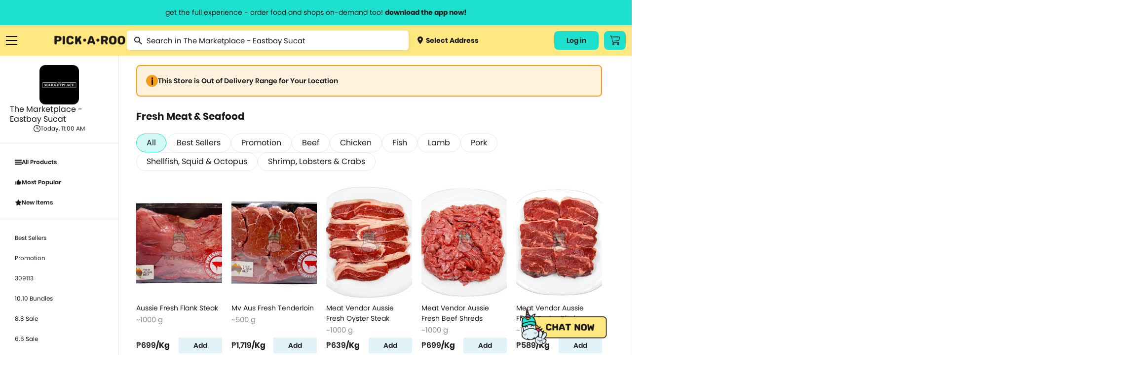

--- FILE ---
content_type: text/html; charset=utf-8
request_url: https://pickaroo.com/the-marketplace/products/the-marketplace-eastbay-sucat?group=500-fresh-meat-seafood&list=true
body_size: 22084
content:


<!DOCTYPE html>
<html>
    <head>
        <meta charset="utf-8" />
        <meta name="viewport" content="width=device-width, initial-scale=1">
        <meta name="format-detection" content="telephone=no">
        <meta name="google-site-verification" content="ZIs6HTREtxmj-3pVbj4KQsRF0SWnCIihhFDPrUF95GA" />
        
            <title>The Marketplace - Eastbay Sucat | PICK.A.ROO"</title>
            <meta name="description" content="Order from The Marketplace - Eastbay Sucat thru the all-in-one delivery app, PICKAROO and have it delivered right to your doorstep as fast as 30-minutes">
            <meta property="og:title" content="The Marketplace - Eastbay Sucat | PICK.A.ROO"/>
            <meta property="og:description" content="Order from The Marketplace - Eastbay Sucat thru the all-in-one delivery app, PICKAROO and have it delivered right to your doorstep as fast as 30-minutes"/>
        
        <meta property="og:site_name" content="PICK•A•ROO"/>
        <meta property="og:image" content="http://pickaroo.com/static/img/catalogs/social-banner.png"/>
        <meta property="og:image:type" content="image/png"/>
        <meta property="og:image:width" content="1200"/>
        <meta property="og:image:height" content="628"/>
        <link rel="canonical" href="https://pickaroo.com/the-marketplace/products/the-marketplace-eastbay-sucat" />
        
        <meta name="robots" content="doindex, dofollow" />
        
        <link rel="shortcut icon" href="/static/img/catalogs/favicon.png"/>
        <link rel="alternate" href="https://pickaroo.com" hreflang="en" />

        
        <title>
            
                PICK•A•ROO | Grocery, Food &amp; Shops Delivery App
            
        </title>
        <link rel="shortcut icon" href="/static/favicon.png" />

        <link rel="stylesheet" href="/static/CACHE/css/output.fc87a624b13b.css" type="text/css">

        
        
        <!-- Google Tag Manager -->
        <script>
        /* eslint-disable */
            (function(w,d,s,l,i){w[l]=w[l]||[];w[l].push({'gtm.start':
            new Date().getTime(),event:'gtm.js'});var f=d.getElementsByTagName(s)[0],
            j=d.createElement(s),dl=l!='dataLayer'?'&l='+l:'';j.async=true;j.src=
            'https://www.googletagmanager.com/gtm.js?id='+i+dl;f.parentNode.insertBefore(j,f);
            })(window,document,'script','dataLayer','GTM-TS4FKP2');
        /* eslint-enable */
        </script>
        <!-- End Google Tag Manager -->
        <!-- AppsFlyer Snippet -->
        <script>
        /* eslint-disable */
        !function(t,e,n,s,a,c,i,o,p){t.AppsFlyerSdkObject=a,t.AF=t.AF||function(){(t.AF.q=t.AF.q||[]).push([Date.now()].concat(Array.prototype.slice.call(arguments)))},t.AF.id=t.AF.id||i,t.AF.plugins={},o=e.createElement(n),p=e.getElementsByTagName(n)[0],o.async=1,o.src="https://websdk.appsflyer.com?"+(c.length>0?"st="+c.split(",").sort().join(",")+"&":"")+(i.length>0?"af_id="+i:""),p.parentNode.insertBefore(o,p)}(window,document,"script",0,"AF","banners",{banners: {key: "8a1e1084-bcc9-4d2a-a57d-75323cb73f78"}})
        AF('banners', 'showBanner')
        /* eslint-enable */
        </script>
        <!-- AppsFlyer Snippet -->
    </head>

    <body class="products-page products-page-index" oncopy="return false;" oncut="return false;">
        <!-- Google Tag Manager (noscript) -->
        <noscript><iframe src="https://www.googletagmanager.com/ns.html?id=GTM-TS4FKP2"
        height="0" width="0" style="display:none;visibility:hidden"></iframe></noscript>
        <!-- End Google Tag Manager (noscript) -->
        <header id="header-wrapper">
            <a href="#" class="info-header-message open-modal-modifier">
                <span class="website">get the full experience - order food and shops on-demand too! <strong>download the app now!</strong></span>
                <span class="mobile">grocery orders, all payment methods accepted.</span>
            </a>
            <div class="row container flex">
                <div class="ten columns flex menus">
                    <div class="list burger">
                        <a href="#" class="sidebar-menu-close">
                            <img src="/static/img/catalogs/close_menu.png" class="burger-icon">
                        </a>
                        <a href="#" class="burger-menu-icon">
                            <img src="/static/img/catalogs/burger.png" class="burger-icon" id="burger">
                        </a>
                        <div class="menu-list-wrapper burger" id="menu-list-burger">
                        <div class="menu-list">
                            <div class="mobile">
                                <a href="/" class="menu-list-header">
                                    <img src="/static/img/catalogs/logo-footer.png" class="mobile-logo-icon">
                                </a>
                            </div>
                            <div class="menu-list-scroll">
                                <div class="mobile">
                                    <div class="menu-account">
                                        <a class="deliver open-map-modal open-map" data-action="">
                                            
                                                <span>
                                                    <img src="/static/img/catalogs/location-dot.png" class=""> Select Address
                                                    <svg width="7" height="12" viewBox="0 0 7 12" fill="none" xmlns="http://www.w3.org/2000/svg">
                                                    <path d="M0.951359 -9.19776e-05C1.07632 -0.000677545 1.20014 0.023499 1.31555 0.0710197C1.43097 0.11854 1.53565 0.188447 1.62346 0.276638L6.72129 5.33324C6.80978 5.42066 6.88 5.52455 6.92791 5.63896C6.97582 5.75336 7.00049 5.87602 7.00049 5.99991C7.00049 6.12379 6.97582 6.24645 6.92791 6.36086C6.88 6.47526 6.80978 6.57915 6.72129 6.66657L1.62346 11.7232C1.53639 11.8159 1.43139 11.8902 1.31472 11.9418C1.19806 11.9933 1.07212 12.0211 0.944414 12.0233C0.81671 12.0255 0.689862 12.0022 0.571435 11.9548C0.453008 11.9073 0.345429 11.8367 0.255115 11.7471C0.164802 11.6575 0.093604 11.5508 0.0457692 11.4334C-0.00206524 11.3159 -0.0255562 11.1901 -0.0233031 11.0634C-0.0210501 10.9367 0.00690164 10.8118 0.058884 10.6961C0.110866 10.5804 0.185815 10.4762 0.279258 10.3898L4.70498 5.99991L0.279257 1.60997C0.146414 1.47804 0.0559664 1.31002 0.0193377 1.12712C-0.0172911 0.944232 0.00154206 0.754676 0.0734586 0.582394C0.145375 0.410114 0.267149 0.262835 0.423401 0.159163C0.579653 0.0554901 0.763373 7.20708e-05 0.951359 -9.19776e-05Z" fill="#1A1A1A"/>
                                                    </svg>
                                                </span>
                                            
                                        </a>
                                        
                                        <div class="title"><span>My Account</span></div>
                                        <div class="menu-my-account">
                                            
                                                <div class="menu-button-actions">
                                                    <a href="/users/auth/validate" class="button">Log In</a>
                                                </div>
                                            
                                        </div>
                                        
                                    </div>
                                    <div class="separator line"></div>
                                </div>
                                <div class="category-box">
                                <div class="category-wrapper">
                                
                                <div class="title"><span>Browse Categories</span></div>
                                
                                <div class="category dropdown">
                                    <a href="#" class="subcategory-menu">
                                        Groceries
                                        <span class="arrow"><img src="/static/img/catalogs/button.png" class="arrow-icon"></span>
                                    </a>
                                    <div class="subcategory">
                                        
                                        <a href="/groceries/brands/supermarket/">
                                            
                                                <img src="https://media.pickaroo.com/media/thumb/merchant_categories/2022/7/29/MkKawAwSLfHoB7gNmybaPU_catalog.png" class="cart-icon">
                                            
                                            <label class="middle">
                                                Grocery &amp; Markets
                                                
                                                    <span class="desc">Supermarket, Christmas Baskets</span>
                                                
                                            </label>
                                        </a>
                                        
                                        <a href="/groceries/brands/grocers-pantry-needs/">
                                            
                                                <img src="https://media.pickaroo.com/media/thumb/merchant_categories/2022/7/29/9FDXDojJeAPtwBYHTHLeFR_catalog.png" class="cart-icon">
                                            
                                            <label class="middle">
                                                Specialty Grocery
                                                
                                            </label>
                                        </a>
                                        
                                        <a href="/groceries/brands/booze/">
                                            
                                                <img src="https://media.pickaroo.com/media/thumb/merchant_categories/2022/7/29/SkDiTjCCJ2wtg2qHbwqTyy_catalog.png" class="cart-icon">
                                            
                                            <label class="middle">
                                                Alcohol
                                                
                                            </label>
                                        </a>
                                        
                                        <a href="/groceries/brands/international-selections/">
                                            
                                                <img src="https://media.pickaroo.com/media/thumb/merchant_categories/2022/7/29/Xus7MQ6pNf4ZRaMx7HWb65_catalog.png" class="cart-icon">
                                            
                                            <label class="middle">
                                                Int&#x27;l Selections
                                                
                                                    <span class="desc">Korean Grocers</span>
                                                
                                            </label>
                                        </a>
                                        
                                        <a href="/groceries/brands/frozen-diy-kits/">
                                            
                                                <img src="https://media.pickaroo.com/media/thumb/merchant_categories/2022/7/29/GskBocVZSteaio57tmx3GR_catalog.png" class="cart-icon">
                                            
                                            <label class="middle">
                                                Frozen &amp; Ready to Heat
                                                
                                            </label>
                                        </a>
                                        
                                        <a href="/groceries/brands/fresh-markets/">
                                            
                                                <img src="https://media.pickaroo.com/media/thumb/merchant_categories/2022/7/29/bxj3J4oPCikquNJFoZNZc2_catalog.png" class="cart-icon">
                                            
                                            <label class="middle">
                                                Fresh Goods
                                                
                                            </label>
                                        </a>
                                        
                                        <a href="/groceries/brands/grocery-deals/">
                                            
                                                <img src="https://media.pickaroo.com/media/thumb/merchant_categories/2022/7/29/V92S3XrFimmQNCEzBBxzML_catalog.png" class="cart-icon">
                                            
                                            <label class="middle">
                                                Grocery Deals
                                                
                                            </label>
                                        </a>
                                        
                                        <a href="/groceries/brands/healthy-grocer/">
                                            
                                                <img src="https://media.pickaroo.com/media/thumb/merchant_categories/2022/7/29/8gPd9mBAZqgtrFRJdkJwvY_catalog.png" class="cart-icon">
                                            
                                            <label class="middle">
                                                Healthy Grocery
                                                
                                            </label>
                                        </a>
                                        
                                        <a href="/groceries/brands/meat-deli-seafood/">
                                            
                                                <img src="https://media.pickaroo.com/media/thumb/merchant_categories/2022/7/29/mmByjS5qFjG7WqVm9k9c2b_catalog.png" class="cart-icon">
                                            
                                            <label class="middle">
                                                Meat &amp; Deli
                                                
                                            </label>
                                        </a>
                                        
                                        <a href="/groceries/brands/20-off-use-pickorganic/">
                                            
                                                <img src="https://media.pickaroo.com/media/thumb/merchant_categories/2022/7/29/PgAz9TbosdveWsujNX7kem_catalog.png" class="cart-icon">
                                            
                                            <label class="middle">
                                                Organic
                                                
                                            </label>
                                        </a>
                                        
                                    </div>
                                </div>
                                <div class="category dropdown">
                                    <a href="#" class="subcategory-menu">
                                        Food
                                        <span class="arrow"><img src="/static/img/catalogs/button.png" class="arrow-icon"></span>
                                    </a>
                                    <div class="subcategory">
                                        
                                            
                                            <a href="/food/brands/food-deals/">
                                                
                                                    <img src="https://media.pickaroo.com/media/thumb/merchant_categories/2022/7/29/VZyUgx6k9JJJQmdZDBhuhz_catalog.png" class="cart-icon">
                                                
                                                <label class="middle">
                                                    Food Promos
                                                    
                                                </label>
                                            </a>
                                            
                                            <a href="/food/brands/wildflour/">
                                                
                                                    <img src="https://media.pickaroo.com/media/thumb/merchant_categories/2021/1/8/dSnQpZkqEqmV9RBShmyHfC_catalog.png" class="cart-icon">
                                                
                                                <label class="middle">
                                                    Wildflour Group
                                                    
                                                </label>
                                            </a>
                                            
                                            <a href="/food/brands/american/">
                                                
                                                    <img src="https://media.pickaroo.com/media/thumb/merchant_categories/2021/3/2/RUkuq9bQLJqqpwx3Cx6jep_catalog.png" class="cart-icon">
                                                
                                                <label class="middle">
                                                    American Food
                                                    
                                                </label>
                                            </a>
                                            
                                            <a href="/food/brands/asian/">
                                                
                                                    <img src="https://media.pickaroo.com/media/thumb/merchant_categories/2021/3/3/exDQhTpFc6tSQoM8eCN3Gd_catalog.png" class="cart-icon">
                                                
                                                <label class="middle">
                                                    Asian
                                                    
                                                </label>
                                            </a>
                                            
                                            <a href="/food/brands/coffee/">
                                                
                                                    <img src="https://media.pickaroo.com/media/thumb/merchant_categories/2022/2/16/imqdyCZMFboRVdBpeArPgp_catalog.png" class="cart-icon">
                                                
                                                <label class="middle">
                                                    Bake Shops &amp; Coffee Shops
                                                    
                                                </label>
                                            </a>
                                            
                                            <a href="/food/brands/250-eats/">
                                                
                                                    <img src="https://media.pickaroo.com/media/thumb/merchant_categories/2021/9/24/ZKeWvb26ijeuQUWdoTEaYa_catalog.png" class="cart-icon">
                                                
                                                <label class="middle">
                                                    Budget Meals
                                                    
                                                </label>
                                            </a>
                                            
                                            <a href="/food/brands/chicken/">
                                                
                                                    <img src="https://media.pickaroo.com/media/thumb/merchant_categories/2021/3/2/kDGpY7iCWnajJkfgR4ku5N_catalog.png" class="cart-icon">
                                                
                                                <label class="middle">
                                                    Chicken
                                                    
                                                        <span class="desc">Fried Chicken, Korean Fried Chicken</span>
                                                    
                                                </label>
                                            </a>
                                            
                                            <a href="/food/brands/chinese/">
                                                
                                                    <img src="https://media.pickaroo.com/media/thumb/merchant_categories/2020/11/23/LCy3K4ooKnzZnUUpA9pLEC_catalog.png" class="cart-icon">
                                                
                                                <label class="middle">
                                                    Chinese
                                                    
                                                </label>
                                            </a>
                                            
                                            <a href="/food/brands/fine-dining/">
                                                
                                                    <img src="https://media.pickaroo.com/media/thumb/merchant_categories/2022/2/16/KggbVR8DoULeVx3rpZJYys_catalog.png" class="cart-icon">
                                                
                                                <label class="middle">
                                                    Fine Dining
                                                    
                                                </label>
                                            </a>
                                            
                                            <a href="/food/brands/alcohol-2/">
                                                
                                                    <img src="https://media.pickaroo.com/media/thumb/merchant_categories/2022/2/16/cyUa3C3gFpPE4zMD8rhc6U_catalog.png" class="cart-icon">
                                                
                                                <label class="middle">
                                                    Happy Hour
                                                    
                                                </label>
                                            </a>
                                            
                                            <a href="/food/brands/hole-in-the-wall/">
                                                
                                                    <img src="https://media.pickaroo.com/media/thumb/merchant_categories/2021/10/7/A7VW6LsDgXachuCcmYUs98_catalog.png" class="cart-icon">
                                                
                                                <label class="middle">
                                                    Hole in the Wall
                                                    
                                                </label>
                                            </a>
                                            
                                            <a href="/food/brands/lifestyle-hotels/">
                                                
                                                    <img src="https://media.pickaroo.com/media/thumb/merchant_categories/2022/2/16/fXmfd5k2druEZuaj8TTABH_catalog.png" class="cart-icon">
                                                
                                                <label class="middle">
                                                    Hotel Food
                                                    
                                                </label>
                                            </a>
                                            
                                            <a href="/food/brands/international/">
                                                
                                                    <img src="https://media.pickaroo.com/media/thumb/merchant_categories/2021/9/24/g4uwGQurJwhAzPY6B7hShb_catalog.png" class="cart-icon">
                                                
                                                <label class="middle">
                                                    International
                                                    
                                                        <span class="desc">Italian, Greek, Spanish, Mexican, Mediterranean</span>
                                                    
                                                </label>
                                            </a>
                                            
                                            <a href="/food/brands/japanese/">
                                                
                                                    <img src="https://media.pickaroo.com/media/thumb/merchant_categories/2020/12/1/E5Tv4zqBrJRhtyyGnCTCPV_catalog.png" class="cart-icon">
                                                
                                                <label class="middle">
                                                    Japanese
                                                    
                                                        <span class="desc">Ramen, Bento Box, Sushi</span>
                                                    
                                                </label>
                                            </a>
                                            
                                            <a href="/food/brands/korean/">
                                                
                                                    <img src="https://media.pickaroo.com/media/thumb/merchant_categories/2021/3/3/3NqkB9EdmmUZ2tPeN4qRD2_catalog.png" class="cart-icon">
                                                
                                                <label class="middle">
                                                    Korean
                                                    
                                                </label>
                                            </a>
                                            
                                            <a href="/food/brands/party-platters/">
                                                
                                                    <img src="https://media.pickaroo.com/media/thumb/merchant_categories/2022/2/16/i7iw6KCneLcmS7N2qgGDJx_catalog.png" class="cart-icon">
                                                
                                                <label class="middle">
                                                    Party Platters
                                                    
                                                        <span class="desc">Lechon</span>
                                                    
                                                </label>
                                            </a>
                                            
                                            <a href="/food/brands/pasta/">
                                                
                                                    <img src="https://media.pickaroo.com/media/thumb/merchant_categories/2020/12/11/7Rx7ZxQZtudbaz9fRdSoUy_catalog.png" class="cart-icon">
                                                
                                                <label class="middle">
                                                    Pasta
                                                    
                                                </label>
                                            </a>
                                            
                                            <a href="/food/brands/pizza/">
                                                
                                                    <img src="https://media.pickaroo.com/media/thumb/merchant_categories/2020/11/30/aS8CeJowQk7Jt7HfWwpJhF_catalog.png" class="cart-icon">
                                                
                                                <label class="middle">
                                                    Pizza
                                                    
                                                </label>
                                            </a>
                                            
                                            <a href="/food/brands/set-meals/">
                                                
                                                    <img src="https://media.pickaroo.com/media/thumb/merchant_categories/2021/9/24/ndZ4HET5666pAXBH9MfSwM_catalog.png" class="cart-icon">
                                                
                                                <label class="middle">
                                                    Set Meals
                                                    
                                                </label>
                                            </a>
                                            
                                            <a href="/food/brands/supportsmallbusiness/">
                                                
                                                    <img src="https://media.pickaroo.com/media/thumb/merchant_categories/2022/7/29/PQcGtPsARvb6zpjPW3EmQ3_catalog.png" class="cart-icon">
                                                
                                                <label class="middle">
                                                    Support Small Business
                                                    
                                                </label>
                                            </a>
                                            
                                            <a href="/food/brands/filipino/">
                                                
                                                    <img src="https://media.pickaroo.com/media/thumb/merchant_categories/2022/6/10/foygDw8CpTMcmwauUUBmmx_catalog.png" class="cart-icon">
                                                
                                                <label class="middle">
                                                    Filipino Food
                                                    
                                                </label>
                                            </a>
                                            
                                        
                                    </div>
                                </div>
                                <div class="category dropdown mb-0">
                                    <a href="#" class="subcategory-menu">
                                        Shops
                                        <span class="arrow"><img src="/static/img/catalogs/button.png" class="arrow-icon"></span>
                                    </a>
                                    <div class="subcategory">
                                        
                                        <a href="/shops/brands/gadgets-electronics/">
                                            
                                                <img src="https://media.pickaroo.com/media/thumb/merchant_categories/2022/7/29/5QQGM7uQZ2KoMeULY88stP_catalog.png" class="cart-icon">
                                            
                                            <label class="middle">
                                                Gadgets &amp; Electronics
                                                
                                                    <span class="desc">Audio, Electronic Devices, Computer Accessories, Mobile Accessories</span>
                                                
                                            </label>
                                        </a>
                                        
                                        <a href="/shops/brands/hardware/">
                                            
                                                <img src="https://media.pickaroo.com/media/thumb/merchant_categories/2022/7/29/JzXwsgNTVVs79i2hPsHfXS_catalog.png" class="cart-icon">
                                            
                                            <label class="middle">
                                                Hardware
                                                
                                                    <span class="desc">Home Improvement, Automotive &amp; Motorcycle</span>
                                                
                                            </label>
                                        </a>
                                        
                                        <a href="/shops/brands/lifestyle-variety-store/">
                                            
                                                <img src="https://media.pickaroo.com/media/thumb/merchant_categories/2022/7/29/YgigVtPtBQMMUPzhEPaDsu_catalog.png" class="cart-icon">
                                            
                                            <label class="middle">
                                                Lifestyle &amp; Variety
                                                
                                            </label>
                                        </a>
                                        
                                        <a href="/shops/brands/pet-care/">
                                            
                                                <img src="https://media.pickaroo.com/media/thumb/merchant_categories/2022/7/29/aHXmH6ztN3V6gZ9UaLUrNz_catalog.png" class="cart-icon">
                                            
                                            <label class="middle">
                                                Pet Care
                                                
                                            </label>
                                        </a>
                                        
                                        <a href="/shops/brands/flowers-plants/">
                                            
                                                <img src="https://media.pickaroo.com/media/thumb/merchant_categories/2022/7/29/goUbhLC6ssGYZiNzisNkUK_catalog.png" class="cart-icon">
                                            
                                            <label class="middle">
                                                Flowers
                                                
                                            </label>
                                        </a>
                                        
                                        <a href="/shops/brands/self-care-wellness/">
                                            
                                                <img src="https://media.pickaroo.com/media/thumb/merchant_categories/2022/7/29/agzg4Ds2XLQewN32iZYqNR_catalog.png" class="cart-icon">
                                            
                                            <label class="middle">
                                                Beauty &amp; Personal Care
                                                
                                                    <span class="desc">Skincare, Beauty &amp; Cosmetics, Bath &amp; Body Care, Personal Care</span>
                                                
                                            </label>
                                        </a>
                                        
                                        <a href="/shops/brands/fashion-and-apparel/">
                                            
                                                <img src="https://media.pickaroo.com/media/thumb/merchant_categories/2022/7/29/NuHjuUewRFFi287kZbcL8B_catalog.png" class="cart-icon">
                                            
                                            <label class="middle">
                                                Clothing, Gifts &amp; Jewelry
                                                
                                                    <span class="desc">Apparel &amp; Clothing, Gifts &amp; Trinkets</span>
                                                
                                            </label>
                                        </a>
                                        
                                        <a href="/shops/brands/stay-safe-with-roo/">
                                            
                                                <img src="https://media.pickaroo.com/media/thumb/merchant_categories/2022/7/29/LmSSfWVmmeU3YpLWzujMWZ_catalog.png" class="cart-icon">
                                            
                                            <label class="middle">
                                                Health &amp; Safety
                                                
                                            </label>
                                        </a>
                                        
                                        <a href="/shops/brands/sports-fitness-travel/">
                                            
                                                <img src="https://media.pickaroo.com/media/thumb/merchant_categories/2022/7/29/LBpjem7ihNNyNT4YMqCD8r_catalog.png" class="cart-icon">
                                            
                                            <label class="middle">
                                                Sports &amp; Outdoors
                                                
                                                    <span class="desc">Sports &amp; Fitness, Fitness, Sports, Travel Accessories</span>
                                                
                                            </label>
                                        </a>
                                        
                                        <a href="/shops/brands/hotel-e-vouchers/">
                                            
                                                <img src="https://media.pickaroo.com/media/thumb/merchant_categories/2022/7/29/DTMWVhyLoUyib7DUti2wnC_catalog.png" class="cart-icon">
                                            
                                            <label class="middle">
                                                Hotel E-vouchers
                                                
                                            </label>
                                        </a>
                                        
                                        <a href="/shops/brands/home-kitchen/">
                                            
                                                <img src="https://media.pickaroo.com/media/thumb/merchant_categories/2022/7/29/aEARpYnKd8GmrtkjpKWfge_catalog.png" class="cart-icon">
                                            
                                            <label class="middle">
                                                Home &amp; Kitchen
                                                
                                                    <span class="desc">Lights &amp; Decor, Home &amp; Kitchen Needs, Home &amp; Kitchen Appliances, Bed …</span>
                                                
                                            </label>
                                        </a>
                                        
                                        <a href="/shops/brands/up-to-70-off/">
                                            
                                                <img src="https://media.pickaroo.com/media/thumb/merchant_categories/2022/7/29/TFPqGFA3dpZBpWqXPFGBVC_catalog.png" class="cart-icon">
                                            
                                            <label class="middle">
                                                Shops Deals
                                                
                                            </label>
                                        </a>
                                        
                                        <a href="/shops/brands/egift/">
                                            
                                                <img src="https://media.pickaroo.com/media/thumb/merchant_categories/2022/7/29/eSKpkoiFnw5QGSrmms3NEL_catalog.png" class="cart-icon">
                                            
                                            <label class="middle">
                                                E-Gift Cards
                                                
                                            </label>
                                        </a>
                                        
                                    </div>
                                </div>
                                <div class="separator line mobile"></div>
                                <div class="category mb-0">
                                    <a href="/brand-directory">Brand Directory</a>
                                </div>
                                <div class="separator line mobile"></div>
                                <div class="title"><span>Information<span></div>
                                <div class="category">
                                    <a href="http://blog.pickaroo.com/about-us" target="_blank">About Us</a>
                                </div>
                                <div class="category">
                                    <a href="https://blog.pickaroo.com/stories" target="_blank">Stories</a>
                                </div>
                                <div class="category">
                                    <a href="https://blog.pickaroo.com/faqs" target="_blank">FAQs</a>
                                </div>
                                <div class="category">
                                    <a href="/cdn-cgi/l/email-protection#315242714158525a50435e5e1f525e5c">Contact Us</a>
                                </div>
                                <div class="category mb-0">
                                    <a href="https://blog.pickaroo.com/join-us" target="_blank">Join Us</a>
                                </div>
                                
                                <div class="separator line mobile"></div>
                                <div class="category">
                                    
                                    <a href="/users/auth/validate">Log In</a>
                                    
                                </div>
                                
                                <div class="last category"></div>
                                </div>
                                </div>
                            </div>
                        </div>
                        </div>
                    </div>
                    <a href="https://production.pickaroo.com" class="logo-container">
                        <img src="/static/img/catalogs/Pickaroo%20Logo%20-%20Wording%402x.png" class="logo">
                    </a>
                    <div class="search-wrapper-box">
                        
<form class="no-margin search" action="/the-marketplace/products/the-marketplace-eastbay-sucat/search" method="get">
    <img src="/static/img/catalogs/magnifier.png" class="search-icon">
    <input name="name" value="" type="text" minlength="3" placeholder="Search in The Marketplace - Eastbay Sucat">
</form>

                        <a class="deliver open-map-modal open-map" data-action="">
                            
                                <span>
                                    <img src="/static/img/catalogs/location-dot.png" class="cart-icon"> Select Address
                                </span>
                            
                        </a>
                    </div>
                </div>
                
                
                <div class="two columns flex">
                    <div class="menus">
                        
                        <div class="list website">
                            
                                
                                <a href="/users/auth/validate" class="button account-button">
                                    Log in
                                </a>
                                
                            
                        </div>
                        
                        <div class="list cart-button-wrapper">
                            
                            <a href="/users/auth/validate" class="button cart-button">
                                <img src="/static/img/catalogs/cart_icon.png" />
                            </a>
                            
                        </div>
                        
                    </div>
                </div>
            </div>
        </header>

        <div class="modal-window hide modal-default short modal-map" id='modal-map'>
            <div class="modal-window-box">
                <div class="close-button flex-center" id="modal-close-button">
                    <img src="/static/img/web/acc-close-black.png">
                </div>
                <div class="body">
                    <p class="modal-title">Select Location</p>
                    <div class="search-wrapper">
                        <input type="text" placeholder="Search Location...." id="search-location" class="search-map">
                    </div>
                    <div class="map-selected" id='map-selected'></div>
                    <span id="address-selected" class="address-wrapper__subtitle map-detail">
                        
                            Manila, Metro Manila, Philippines
                        
                    </span>
                </div>
                <div class="footer no-grid">
                    <a href="#" id='use-current-location' class="action-button">Use This Location</a>
                </div>
            </div>
        </div>

        

        

<div class="modal-window hide short modal-default small" id="modifier-modal">
    <div class="modal-window-box">
        <div class="close-button flex-center" id="modal-close-button-download">
            <img src="/static/img/web/acc-close-black.png">
        </div>
        <div class="body">
            <p class="modal-title">Download the app & start ordering now</p>
            <div class="card">
                <img class="logo" src="/static/img/web/logo-with-text.png">
                <div id="modal-qr" class="qr"></div>
                <span class="modal-subtitle">Scan QR code to download the app</span>
            </div>
        </div>
        <div class="footer small">
            <a href="https://pickaroo.page.link/etD3" target="_blank">
                <img src="/static/img/catalogs/googleplay.png" class="app-icon">
            </a>
            <a href="https://pickaroo.page.link/94Xr" target="_blank">
                <img src="/static/img/catalogs/appstore2.png" class="app-icon">
            </a>
        </div>
    </div>
</div>

        
<div class="modal-window short promo-list-modal hide" id="promo-list-modal">
    <div class="close-button flex-center" id="promo-list-modal-close-button">
        <img src="/static/img/web/acc-close-black.png">
    </div>
    <section class="modal-window-box">
        <div class="header">
            <div class="title">Available Promos</div>
        </div>
        <div class="body">
            <div class="promo-list-modal__loading hide"></div>
            <div class="product-wrapper__participating-item-promos">

            </div>
        </div>
    </section>
</div>


        


<div class="modal-window hide short modal-default small" id="modifier-modal">
    <div class="modal-window-box">
        <div class="close-button flex-center" id="modal-close-button-download">
            <img src="/static/img/web/acc-close-black.png">
        </div>
        <div class="body">
            <p class="modal-title">Download the app & start ordering now</p>
            <div class="card">
                <img class="logo" src="/static/img/web/logo-with-text.png">
                <div id="modal-qr" class="qr"></div>
                <span class="modal-subtitle">Scan QR code to download the app</span>
            </div>
        </div>
        <div class="footer small">
            <a href="https://pickaroo.page.link/etD3" target="_blank">
                <img src="/static/img/catalogs/googleplay.png" class="app-icon">
            </a>
            <a href="https://pickaroo.page.link/94Xr" target="_blank">
                <img src="/static/img/catalogs/appstore2.png" class="app-icon">
            </a>
        </div>
    </div>
</div>


<div class="modal-window hide short logout-modal" id="confirm-delete-modal">
    <div class="close-button flex-center" id="confirm-delete-modal-close-button">
        <img src="/static/img/web/acc-close-black.png">
    </div>
    <div class="modal-window-box">
        <div class="body">
            <span>Are you sure want to remove this item?</span>
        </div>
        <div class="footer">
            <button id="delete-cancel" class="action-button secondary new-design" href="#">Cancel</button>
            <button id="delete-proceed" class="action-button new-design prevent-margin">Yes</button>
        </div>
    </div>
</div>



        


        <div class="container-wrapper">
            <div class="container content-body  product-index ">
                

                

<div class="content">
    <div class="flex row main-wrapper">
        <div class="store_sidebar sticky full_width_mobile">
            <div class="store_sidebar__wrapper">
            <div class="mobile_menu_wrapper mobile">
                <div class="active-menu flex-align-center">
                    <span class="active-menu__name">All Products</span>
                    <img src="/static/img/web/icon-back.png" class="icon">
                </div>
                <ul class="store_sidebar__menu-list menu-first">
                    <li>
                        <a href="/the-marketplace/products/the-marketplace-eastbay-sucat?group=all" class="flex-align-center store_sidebar-info__rating menu-item">
                            <img class="store_sidebar-info__small-icon" src="/static/img/web/acc-burger.png">
                            All Products
                        </a>
                    </li>
                    
                    <li>
                        <a href="/the-marketplace/products/the-marketplace-eastbay-sucat?group=500-best-sellers-2&list=true" class="flex-align-center store_sidebar-info__rating menu-item">
                            
                            <img class="store_sidebar-info__small-icon" src="/static/img/web/acc-thumb.png">
                            Most Popular
                            
                        </a>
                    </li>
                    
                    <li>
                        <a href="/the-marketplace/products/the-marketplace-eastbay-sucat?group=500-fresh-drops-2&list=true" class="flex-align-center store_sidebar-info__rating menu-item">
                            
                            <img class="store_sidebar-info__small-icon" src="/static/img/web/acc-star-black.png">
                            New Items
                            
                        </a>
                    </li>
                    
                    
                </ul>
                <ul class="store_sidebar__menu-list regular">
                    
                    <li>
                        <a href="/the-marketplace/products/the-marketplace-eastbay-sucat?group=500-best-sellers&list=true" class="menu-item">
                            Best Sellers
                        </a>
                    </li>
                    
                    <li>
                        <a href="/the-marketplace/products/the-marketplace-eastbay-sucat?group=500-promotion&list=true" class="menu-item">
                            Promotion
                        </a>
                    </li>
                    
                    <li>
                        <a href="/the-marketplace/products/the-marketplace-eastbay-sucat?group=500-309113&list=true" class="menu-item">
                            309113
                        </a>
                    </li>
                    
                    <li>
                        <a href="/the-marketplace/products/the-marketplace-eastbay-sucat?group=500-1010-bundles-2&list=true" class="menu-item">
                            10.10 Bundles
                        </a>
                    </li>
                    
                    <li>
                        <a href="/the-marketplace/products/the-marketplace-eastbay-sucat?group=500-88-sale&list=true" class="menu-item">
                            8.8 Sale
                        </a>
                    </li>
                    
                    <li>
                        <a href="/the-marketplace/products/the-marketplace-eastbay-sucat?group=500-66-sale&list=true" class="menu-item">
                            6.6 Sale
                        </a>
                    </li>
                    
                    <li>
                        <a href="/the-marketplace/products/the-marketplace-eastbay-sucat?group=500-alcoholic-beverages&list=true" class="menu-item">
                            Alcoholic Beverages
                        </a>
                    </li>
                    
                    <li>
                        <a href="/the-marketplace/products/the-marketplace-eastbay-sucat?group=500-baby-care&list=true" class="menu-item">
                            Baby Care
                        </a>
                    </li>
                    
                    <li>
                        <a href="/the-marketplace/products/the-marketplace-eastbay-sucat?group=500-bakery&list=true" class="menu-item">
                            Bakery
                        </a>
                    </li>
                    
                    <li>
                        <a href="/the-marketplace/products/the-marketplace-eastbay-sucat?group=500-chilled-frozen&list=true" class="menu-item">
                            Chilled &amp; Frozen
                        </a>
                    </li>
                    
                    <li>
                        <a href="/the-marketplace/products/the-marketplace-eastbay-sucat?group=500-dairy-eggs&list=true" class="menu-item">
                            Dairy &amp; Eggs
                        </a>
                    </li>
                    
                    <li>
                        <a href="/the-marketplace/products/the-marketplace-eastbay-sucat?group=500-delicatessen&list=true" class="menu-item">
                            Delicatessen
                        </a>
                    </li>
                    
                    <li>
                        <a href="/the-marketplace/products/the-marketplace-eastbay-sucat?group=500-drinks-beverages&list=true" class="menu-item">
                            Drinks &amp; Beverages
                        </a>
                    </li>
                    
                    <li>
                        <a href="/the-marketplace/products/the-marketplace-eastbay-sucat?group=500-ecobags&list=true" class="menu-item">
                            Ecobags
                        </a>
                    </li>
                    
                    <li>
                        <a href="/the-marketplace/products/the-marketplace-eastbay-sucat?group=500-fresh-fruits&list=true" class="menu-item">
                            Fresh Fruits
                        </a>
                    </li>
                    
                    <li>
                        <a href="/the-marketplace/products/the-marketplace-eastbay-sucat?group=500-fresh-meat-seafood&list=true" class="menu-item">
                            Fresh Meat &amp; Seafood
                        </a>
                    </li>
                    
                    <li>
                        <a href="/the-marketplace/products/the-marketplace-eastbay-sucat?group=500-fresh-vegetables&list=true" class="menu-item">
                            Fresh Vegetables
                        </a>
                    </li>
                    
                    <li>
                        <a href="/the-marketplace/products/the-marketplace-eastbay-sucat?group=500-health-beauty&list=true" class="menu-item">
                            Health &amp; Beauty
                        </a>
                    </li>
                    
                    <li>
                        <a href="/the-marketplace/products/the-marketplace-eastbay-sucat?group=500-home-kitchenware&list=true" class="menu-item">
                            Home &amp; Kitchenware
                        </a>
                    </li>
                    
                    <li>
                        <a href="/the-marketplace/products/the-marketplace-eastbay-sucat?group=500-housekeeping-cleaning&list=true" class="menu-item">
                            Housekeeping &amp; Cleaning
                        </a>
                    </li>
                    
                    <li>
                        <a href="/the-marketplace/products/the-marketplace-eastbay-sucat?group=500-krispy-kreme&list=true" class="menu-item">
                            Krispy Kreme
                        </a>
                    </li>
                    
                    <li>
                        <a href="/the-marketplace/products/the-marketplace-eastbay-sucat?group=500-pantry-essentials&list=true" class="menu-item">
                            Pantry Essentials
                        </a>
                    </li>
                    
                    <li>
                        <a href="/the-marketplace/products/the-marketplace-eastbay-sucat?group=500-party-supplies-auto-electronics&list=true" class="menu-item">
                            Party Supplies, Auto &amp; Electronics
                        </a>
                    </li>
                    
                    <li>
                        <a href="/the-marketplace/products/the-marketplace-eastbay-sucat?group=500-pet-care&list=true" class="menu-item">
                            Pet Care
                        </a>
                    </li>
                    
                    <li>
                        <a href="/the-marketplace/products/the-marketplace-eastbay-sucat?group=500-ready-to-eat&list=true" class="menu-item">
                            Ready to Eat
                        </a>
                    </li>
                    
                    <li>
                        <a href="/the-marketplace/products/the-marketplace-eastbay-sucat?group=500-snacks-sweets&list=true" class="menu-item">
                            Snacks &amp; Sweets
                        </a>
                    </li>
                    
                    <li>
                        <a href="/the-marketplace/products/the-marketplace-eastbay-sucat?group=500-tobacco-products&list=true" class="menu-item">
                            Tobacco Products
                        </a>
                    </li>
                    
                </ul>
            </div>
            <div class="flex store_sidebar__info store-sidebar-info">
                
                    <!-- sse -->
                    <img src="https://media.pickaroo.com/media/thumb/merchant_logos/2021/9/6/jZr24Lq4QesPrDcVy6D8F6_catalog.jpg" class="store_sidebar-info__store-icon">
                    <!-- /sse -->
                
                <div class="flex flex-column-center">
                    <span class="store_sidebar-info__store-name">The Marketplace - Eastbay Sucat</span>
                    <div class="flex-align-center">
                        
                        <span class="flex-align-center store_sidebar-info__time">
                            <img class="store_sidebar-info__small-icon" src="/static/img/catalogs/time.png">
                            Today, 11:00 AM
                        </span>
                    </div>
                    
                </div>
                
            </div>
            <ul class="store_sidebar__menu-list desktop">
                <li class="menu-row " data-menu-title="All Products">
                    <a href="/the-marketplace/products/the-marketplace-eastbay-sucat?group=all" class="flex-align-center store_sidebar-info__rating menu-item">
                        <img class="store_sidebar-info__small-icon" src="/static/img/web/acc-burger.png">
                        All Products
                    </a>
                </li>
                
                <li class="menu-row "
                    data-menu-title="Most Popular">
                    <a href="/the-marketplace/products/the-marketplace-eastbay-sucat?group=500-best-sellers-2&list=true"
                       class="flex-align-center store_sidebar-info__rating menu-item">
                        
                        <img class="store_sidebar-info__small-icon" src="/static/img/web/acc-thumb.png">
                        Most Popular
                        
                    </a>
                </li>
                
                <li class="menu-row "
                    data-menu-title="New Items">
                    <a href="/the-marketplace/products/the-marketplace-eastbay-sucat?group=500-fresh-drops-2&list=true"
                       class="flex-align-center store_sidebar-info__rating menu-item">
                        
                        <img class="store_sidebar-info__small-icon" src="/static/img/web/acc-star-black.png">
                        New Items
                        
                    </a>
                </li>
                
                
            </ul>
            <ul class="store_sidebar__menu-list regular desktop">
                
                <li class="menu-row " data-menu-title="Best Sellers">
                    <a href="/the-marketplace/products/the-marketplace-eastbay-sucat?group=500-best-sellers&list=true" class="menu-item">
                        Best Sellers
                    </a>
                </li>
                
                <li class="menu-row " data-menu-title="Promotion">
                    <a href="/the-marketplace/products/the-marketplace-eastbay-sucat?group=500-promotion&list=true" class="menu-item">
                        Promotion
                    </a>
                </li>
                
                <li class="menu-row " data-menu-title="309113">
                    <a href="/the-marketplace/products/the-marketplace-eastbay-sucat?group=500-309113&list=true" class="menu-item">
                        309113
                    </a>
                </li>
                
                <li class="menu-row " data-menu-title="10.10 Bundles">
                    <a href="/the-marketplace/products/the-marketplace-eastbay-sucat?group=500-1010-bundles-2&list=true" class="menu-item">
                        10.10 Bundles
                    </a>
                </li>
                
                <li class="menu-row " data-menu-title="8.8 Sale">
                    <a href="/the-marketplace/products/the-marketplace-eastbay-sucat?group=500-88-sale&list=true" class="menu-item">
                        8.8 Sale
                    </a>
                </li>
                
                <li class="menu-row " data-menu-title="6.6 Sale">
                    <a href="/the-marketplace/products/the-marketplace-eastbay-sucat?group=500-66-sale&list=true" class="menu-item">
                        6.6 Sale
                    </a>
                </li>
                
                <li class="menu-row " data-menu-title="Alcoholic Beverages">
                    <a href="/the-marketplace/products/the-marketplace-eastbay-sucat?group=500-alcoholic-beverages&list=true" class="menu-item">
                        Alcoholic Beverages
                    </a>
                </li>
                
                <li class="menu-row " data-menu-title="Baby Care">
                    <a href="/the-marketplace/products/the-marketplace-eastbay-sucat?group=500-baby-care&list=true" class="menu-item">
                        Baby Care
                    </a>
                </li>
                
                <li class="menu-row " data-menu-title="Bakery">
                    <a href="/the-marketplace/products/the-marketplace-eastbay-sucat?group=500-bakery&list=true" class="menu-item">
                        Bakery
                    </a>
                </li>
                
                <li class="menu-row " data-menu-title="Chilled &amp; Frozen">
                    <a href="/the-marketplace/products/the-marketplace-eastbay-sucat?group=500-chilled-frozen&list=true" class="menu-item">
                        Chilled &amp; Frozen
                    </a>
                </li>
                
                <li class="menu-row " data-menu-title="Dairy &amp; Eggs">
                    <a href="/the-marketplace/products/the-marketplace-eastbay-sucat?group=500-dairy-eggs&list=true" class="menu-item">
                        Dairy &amp; Eggs
                    </a>
                </li>
                
                <li class="menu-row " data-menu-title="Delicatessen">
                    <a href="/the-marketplace/products/the-marketplace-eastbay-sucat?group=500-delicatessen&list=true" class="menu-item">
                        Delicatessen
                    </a>
                </li>
                
                <li class="menu-row " data-menu-title="Drinks &amp; Beverages">
                    <a href="/the-marketplace/products/the-marketplace-eastbay-sucat?group=500-drinks-beverages&list=true" class="menu-item">
                        Drinks &amp; Beverages
                    </a>
                </li>
                
                <li class="menu-row " data-menu-title="Ecobags">
                    <a href="/the-marketplace/products/the-marketplace-eastbay-sucat?group=500-ecobags&list=true" class="menu-item">
                        Ecobags
                    </a>
                </li>
                
                <li class="menu-row " data-menu-title="Fresh Fruits">
                    <a href="/the-marketplace/products/the-marketplace-eastbay-sucat?group=500-fresh-fruits&list=true" class="menu-item">
                        Fresh Fruits
                    </a>
                </li>
                
                <li class="menu-row active" data-menu-title="Fresh Meat &amp; Seafood">
                    <a href="/the-marketplace/products/the-marketplace-eastbay-sucat?group=500-fresh-meat-seafood&list=true" class="menu-item">
                        Fresh Meat &amp; Seafood
                    </a>
                </li>
                
                <li class="menu-row " data-menu-title="Fresh Vegetables">
                    <a href="/the-marketplace/products/the-marketplace-eastbay-sucat?group=500-fresh-vegetables&list=true" class="menu-item">
                        Fresh Vegetables
                    </a>
                </li>
                
                <li class="menu-row " data-menu-title="Health &amp; Beauty">
                    <a href="/the-marketplace/products/the-marketplace-eastbay-sucat?group=500-health-beauty&list=true" class="menu-item">
                        Health &amp; Beauty
                    </a>
                </li>
                
                <li class="menu-row " data-menu-title="Home &amp; Kitchenware">
                    <a href="/the-marketplace/products/the-marketplace-eastbay-sucat?group=500-home-kitchenware&list=true" class="menu-item">
                        Home &amp; Kitchenware
                    </a>
                </li>
                
                <li class="menu-row " data-menu-title="Housekeeping &amp; Cleaning">
                    <a href="/the-marketplace/products/the-marketplace-eastbay-sucat?group=500-housekeeping-cleaning&list=true" class="menu-item">
                        Housekeeping &amp; Cleaning
                    </a>
                </li>
                
                <li class="menu-row " data-menu-title="Krispy Kreme">
                    <a href="/the-marketplace/products/the-marketplace-eastbay-sucat?group=500-krispy-kreme&list=true" class="menu-item">
                        Krispy Kreme
                    </a>
                </li>
                
                <li class="menu-row " data-menu-title="Pantry Essentials">
                    <a href="/the-marketplace/products/the-marketplace-eastbay-sucat?group=500-pantry-essentials&list=true" class="menu-item">
                        Pantry Essentials
                    </a>
                </li>
                
                <li class="menu-row " data-menu-title="Party Supplies, Auto &amp; Electronics">
                    <a href="/the-marketplace/products/the-marketplace-eastbay-sucat?group=500-party-supplies-auto-electronics&list=true" class="menu-item">
                        Party Supplies, Auto &amp; Electronics
                    </a>
                </li>
                
                <li class="menu-row " data-menu-title="Pet Care">
                    <a href="/the-marketplace/products/the-marketplace-eastbay-sucat?group=500-pet-care&list=true" class="menu-item">
                        Pet Care
                    </a>
                </li>
                
                <li class="menu-row " data-menu-title="Ready to Eat">
                    <a href="/the-marketplace/products/the-marketplace-eastbay-sucat?group=500-ready-to-eat&list=true" class="menu-item">
                        Ready to Eat
                    </a>
                </li>
                
                <li class="menu-row " data-menu-title="Snacks &amp; Sweets">
                    <a href="/the-marketplace/products/the-marketplace-eastbay-sucat?group=500-snacks-sweets&list=true" class="menu-item">
                        Snacks &amp; Sweets
                    </a>
                </li>
                
                <li class="menu-row " data-menu-title="Tobacco Products">
                    <a href="/the-marketplace/products/the-marketplace-eastbay-sucat?group=500-tobacco-products&list=true" class="menu-item">
                        Tobacco Products
                    </a>
                </li>
                
            </ul>
            </div>
        </div>
        <div class="product-wrapper full_width_mobile">
            
            <div class="alert-wrapper warning flex-align-center sticky">
                <img class="alert-wrapper__icon" src="/static/img/web/acc-warning-yellow.png">
                <span class="alert-wrapper__text bold">This Store is Out of Delivery Range for Your Location</span>
            </div>
            

            

            

            

            

            
<div class="section product-wrapper__products">
    
    <h2>Fresh Meat &amp; Seafood</h2>
    
    
        <div class="product-wrapper__child-groups flex-align-center">
            <a href="/the-marketplace/products/the-marketplace-eastbay-sucat?group=500-fresh-meat-seafood&list=True"
            class="active">All</a>
            
            <a href="/the-marketplace/products/the-marketplace-eastbay-sucat?group=500-fresh-meat-seafood&child=500-best-sellers-10&list=True"
            class="">Best Sellers</a>
            
            <a href="/the-marketplace/products/the-marketplace-eastbay-sucat?group=500-fresh-meat-seafood&child=500-promotion-17&list=True"
            class="">Promotion</a>
            
            <a href="/the-marketplace/products/the-marketplace-eastbay-sucat?group=500-fresh-meat-seafood&child=500-beef&list=True"
            class="">Beef</a>
            
            <a href="/the-marketplace/products/the-marketplace-eastbay-sucat?group=500-fresh-meat-seafood&child=500-chicken&list=True"
            class="">Chicken</a>
            
            <a href="/the-marketplace/products/the-marketplace-eastbay-sucat?group=500-fresh-meat-seafood&child=500-fish&list=True"
            class="">Fish</a>
            
            <a href="/the-marketplace/products/the-marketplace-eastbay-sucat?group=500-fresh-meat-seafood&child=500-110103&list=True"
            class="">Lamb</a>
            
            <a href="/the-marketplace/products/the-marketplace-eastbay-sucat?group=500-fresh-meat-seafood&child=500-pork&list=True"
            class="">Pork</a>
            
            <a href="/the-marketplace/products/the-marketplace-eastbay-sucat?group=500-fresh-meat-seafood&child=500-shellfish-squid-octopus&list=True"
            class="">Shellfish, Squid &amp; Octopus</a>
            
            <a href="/the-marketplace/products/the-marketplace-eastbay-sucat?group=500-fresh-meat-seafood&child=500-shrimp-lobsters-crabs&list=True"
            class="">Shrimp, Lobsters &amp; Crabs</a>
            
        </div>
    
</div>
<div class="row products top_products mobile_padding">

    
    
    <div class="three columns new_columns two_column_mobile">
        <a href="/the-marketplace/products/the-marketplace-eastbay-sucat/product-detail/129452/aussie-fresh-flank-steak-2">
            
                <!-- sse -->
                <img class="image no-border" src="https://media.pickaroo.com/media/thumb/variant_photos/2021/5/31/9gToYm2XCjqw7KSrVHNgrf_watermark_400.jpg" class="icon">
                <!-- /sse -->
            
            <span class="desc-wrapper">
                <span class="name">Aussie Fresh Flank Steak</span>
                <span class="desc">~1000 g</span>
            </span>
        </a>
        <span class="action-wrapper flex">
            
                <span class="price-new"> &#8369;699<span class="product-unit">/Kg</span>
                </span>
            
            
                
                
                <button class="button-add add-to-cart-button "
                        data-variant-name="Aussie Fresh Flank Steak"
                        data-variant-id="129452"
                        data-variant-photo=" https://media.pickaroo.com/media/thumb/variant_photos/2021/5/31/9gToYm2XCjqw7KSrVHNgrf_watermark_400.jpg "
                        data-inventory-id="1042383"
                        data-price=" 699 "
                        data-in-cart-quantity=""
                        data-fractional-qty-enabled="False"
                >Add</button>
                <div class="quantity-input-container small  hide "
                    data-inventory-id="1042383"
                    data-in-cart-quantity="">
                    
                        <button type="button" class="decrement_qty">-</button>
                        <input type="number" name="quantity" class="qty_input" min="1" value="1" max="99" readonly/>
                        <button type="button" class="increment_qty">+</button>
                        
                </div>
                
                
            
        </span>
    </div>
    
    
    
    <div class="three columns new_columns two_column_mobile">
        <a href="/the-marketplace/products/the-marketplace-eastbay-sucat/product-detail/129437/mv-aus-fresh-tenderloin-2">
            
                <!-- sse -->
                <img class="image no-border" src="https://media.pickaroo.com/media/thumb/variant_photos/2021/5/31/77rsXDqjEDLZPyGQDcjQbG_watermark_400.jpg" class="icon">
                <!-- /sse -->
            
            <span class="desc-wrapper">
                <span class="name">Mv Aus Fresh Tenderloin</span>
                <span class="desc">~500 g</span>
            </span>
        </a>
        <span class="action-wrapper flex">
            
                <span class="price-new"> &#8369;1,719<span class="product-unit">/Kg</span>
                </span>
            
            
                
                
                <button class="button-add add-to-cart-button "
                        data-variant-name="Mv Aus Fresh Tenderloin"
                        data-variant-id="129437"
                        data-variant-photo=" https://media.pickaroo.com/media/thumb/variant_photos/2021/5/31/77rsXDqjEDLZPyGQDcjQbG_watermark_400.jpg "
                        data-inventory-id="1042387"
                        data-price=" 1,719 "
                        data-in-cart-quantity=""
                        data-fractional-qty-enabled="False"
                >Add</button>
                <div class="quantity-input-container small  hide "
                    data-inventory-id="1042387"
                    data-in-cart-quantity="">
                    
                        <button type="button" class="decrement_qty">-</button>
                        <input type="number" name="quantity" class="qty_input" min="1" value="1" max="99" readonly/>
                        <button type="button" class="increment_qty">+</button>
                        
                </div>
                
                
            
        </span>
    </div>
    
    
    
    <div class="three columns new_columns two_column_mobile">
        <a href="/the-marketplace/products/the-marketplace-eastbay-sucat/product-detail/129508/meat-vendor-aussie-fresh-oyster-steak-2">
            
                <!-- sse -->
                <img class="image no-border" src="https://media.pickaroo.com/media/thumb/variant_photos/2021/5/31/MxC4c7Nd5rDnf6F7LSQVZd_watermark_400.jpg" class="icon">
                <!-- /sse -->
            
            <span class="desc-wrapper">
                <span class="name">Meat Vendor Aussie Fresh Oyster Steak</span>
                <span class="desc">~1000 g</span>
            </span>
        </a>
        <span class="action-wrapper flex">
            
                <span class="price-new"> &#8369;639<span class="product-unit">/Kg</span>
                </span>
            
            
                
                
                <button class="button-add add-to-cart-button "
                        data-variant-name="Meat Vendor Aussie Fresh Oyster Steak"
                        data-variant-id="129508"
                        data-variant-photo=" https://media.pickaroo.com/media/thumb/variant_photos/2021/5/31/MxC4c7Nd5rDnf6F7LSQVZd_watermark_400.jpg "
                        data-inventory-id="1042390"
                        data-price=" 639 "
                        data-in-cart-quantity=""
                        data-fractional-qty-enabled="False"
                >Add</button>
                <div class="quantity-input-container small  hide "
                    data-inventory-id="1042390"
                    data-in-cart-quantity="">
                    
                        <button type="button" class="decrement_qty">-</button>
                        <input type="number" name="quantity" class="qty_input" min="1" value="1" max="99" readonly/>
                        <button type="button" class="increment_qty">+</button>
                        
                </div>
                
                
            
        </span>
    </div>
    
    
    
    <div class="three columns new_columns two_column_mobile">
        <a href="/the-marketplace/products/the-marketplace-eastbay-sucat/product-detail/129505/meat-vendor-aussie-fresh-beef-shreds-2">
            
                <!-- sse -->
                <img class="image no-border" src="https://media.pickaroo.com/media/thumb/variant_photos/2021/5/31/8cpJh7aqyctWPHrDkvXt2c_watermark_400.jpg" class="icon">
                <!-- /sse -->
            
            <span class="desc-wrapper">
                <span class="name">Meat Vendor Aussie Fresh Beef Shreds</span>
                <span class="desc">~1000 g</span>
            </span>
        </a>
        <span class="action-wrapper flex">
            
                <span class="price-new"> &#8369;699<span class="product-unit">/Kg</span>
                </span>
            
            
                
                
                <button class="button-add add-to-cart-button "
                        data-variant-name="Meat Vendor Aussie Fresh Beef Shreds"
                        data-variant-id="129505"
                        data-variant-photo=" https://media.pickaroo.com/media/thumb/variant_photos/2021/5/31/8cpJh7aqyctWPHrDkvXt2c_watermark_400.jpg "
                        data-inventory-id="1042396"
                        data-price=" 699 "
                        data-in-cart-quantity=""
                        data-fractional-qty-enabled="False"
                >Add</button>
                <div class="quantity-input-container small  hide "
                    data-inventory-id="1042396"
                    data-in-cart-quantity="">
                    
                        <button type="button" class="decrement_qty">-</button>
                        <input type="number" name="quantity" class="qty_input" min="1" value="1" max="99" readonly/>
                        <button type="button" class="increment_qty">+</button>
                        
                </div>
                
                
            
        </span>
    </div>
    
    
    
    <div class="three columns new_columns two_column_mobile">
        <a href="/the-marketplace/products/the-marketplace-eastbay-sucat/product-detail/129442/meat-vendor-aussie-fresh-oyster-blade-2">
            
                <!-- sse -->
                <img class="image no-border" src="https://media.pickaroo.com/media/thumb/variant_photos/2021/5/31/U3WuRxYcA6agnP9xdXgKrN_watermark_400.jpg" class="icon">
                <!-- /sse -->
            
            <span class="desc-wrapper">
                <span class="name">Meat Vendor Aussie Fresh Oyster Blade</span>
                <span class="desc">~1000 g</span>
            </span>
        </a>
        <span class="action-wrapper flex">
            
                <span class="price-new"> &#8369;589<span class="product-unit">/Kg</span>
                </span>
            
            
                
                
                <button class="button-add add-to-cart-button "
                        data-variant-name="Meat Vendor Aussie Fresh Oyster Blade"
                        data-variant-id="129442"
                        data-variant-photo=" https://media.pickaroo.com/media/thumb/variant_photos/2021/5/31/U3WuRxYcA6agnP9xdXgKrN_watermark_400.jpg "
                        data-inventory-id="1042402"
                        data-price=" 589 "
                        data-in-cart-quantity=""
                        data-fractional-qty-enabled="False"
                >Add</button>
                <div class="quantity-input-container small  hide "
                    data-inventory-id="1042402"
                    data-in-cart-quantity="">
                    
                        <button type="button" class="decrement_qty">-</button>
                        <input type="number" name="quantity" class="qty_input" min="1" value="1" max="99" readonly/>
                        <button type="button" class="increment_qty">+</button>
                        
                </div>
                
                
            
        </span>
    </div>
    
    
    
    <div class="three columns new_columns two_column_mobile">
        <a href="/the-marketplace/products/the-marketplace-eastbay-sucat/product-detail/129424/meat-vendor-aussie-fresh-pot-roast-2">
            
                <!-- sse -->
                <img class="image no-border" src="https://media.pickaroo.com/media/thumb/variant_photos/2021/5/31/WcqD95Rcxg6o9ZJuwtkxrb_watermark_400.jpg" class="icon">
                <!-- /sse -->
            
            <span class="desc-wrapper">
                <span class="name">Meat Vendor Aussie Fresh Pot Roast</span>
                <span class="desc">~1000 g</span>
            </span>
        </a>
        <span class="action-wrapper flex">
            
                <span class="price-new"> &#8369;739<span class="product-unit">/Kg</span>
                </span>
            
            
                
                
                <button class="button-add add-to-cart-button "
                        data-variant-name="Meat Vendor Aussie Fresh Pot Roast"
                        data-variant-id="129424"
                        data-variant-photo=" https://media.pickaroo.com/media/thumb/variant_photos/2021/5/31/WcqD95Rcxg6o9ZJuwtkxrb_watermark_400.jpg "
                        data-inventory-id="1042406"
                        data-price=" 739 "
                        data-in-cart-quantity=""
                        data-fractional-qty-enabled="False"
                >Add</button>
                <div class="quantity-input-container small  hide "
                    data-inventory-id="1042406"
                    data-in-cart-quantity="">
                    
                        <button type="button" class="decrement_qty">-</button>
                        <input type="number" name="quantity" class="qty_input" min="1" value="1" max="99" readonly/>
                        <button type="button" class="increment_qty">+</button>
                        
                </div>
                
                
            
        </span>
    </div>
    
    
    
    <div class="three columns new_columns two_column_mobile">
        <a href="/the-marketplace/products/the-marketplace-eastbay-sucat/product-detail/129454/meat-vendor-aussie-fresh-round-steak-2">
            
                <!-- sse -->
                <img class="image no-border" src="https://media.pickaroo.com/media/thumb/variant_photos/2021/5/31/VHhF6bQpAEjmP9uan9ijho_watermark_400.jpg" class="icon">
                <!-- /sse -->
            
            <span class="desc-wrapper">
                <span class="name">Meat Vendor Aussie Fresh Round Steak</span>
                <span class="desc">~1000 g</span>
            </span>
        </a>
        <span class="action-wrapper flex">
            
                <span class="price-new"> &#8369;659<span class="product-unit">/Kg</span>
                </span>
            
            
                
                
                <button class="button-add add-to-cart-button "
                        data-variant-name="Meat Vendor Aussie Fresh Round Steak"
                        data-variant-id="129454"
                        data-variant-photo=" https://media.pickaroo.com/media/thumb/variant_photos/2021/5/31/VHhF6bQpAEjmP9uan9ijho_watermark_400.jpg "
                        data-inventory-id="1042407"
                        data-price=" 659 "
                        data-in-cart-quantity=""
                        data-fractional-qty-enabled="False"
                >Add</button>
                <div class="quantity-input-container small  hide "
                    data-inventory-id="1042407"
                    data-in-cart-quantity="">
                    
                        <button type="button" class="decrement_qty">-</button>
                        <input type="number" name="quantity" class="qty_input" min="1" value="1" max="99" readonly/>
                        <button type="button" class="increment_qty">+</button>
                        
                </div>
                
                
            
        </span>
    </div>
    
    
    
    <div class="three columns new_columns two_column_mobile">
        <a href="/the-marketplace/products/the-marketplace-eastbay-sucat/product-detail/129450/meat-vendor-aussie-fresh-knuckle-steak-2">
            
                <!-- sse -->
                <img class="image no-border" src="https://media.pickaroo.com/media/thumb/variant_photos/2021/5/31/75eHzgsWGTkvwkFPAHH722_watermark_400.jpg" class="icon">
                <!-- /sse -->
            
            <span class="desc-wrapper">
                <span class="name">Meat Vendor Aussie Fresh Knuckle Steak</span>
                <span class="desc">~1000 g</span>
            </span>
        </a>
        <span class="action-wrapper flex">
            
                <span class="price-new"> &#8369;629<span class="product-unit">/Kg</span>
                </span>
            
            
                
                
                <button class="button-add add-to-cart-button "
                        data-variant-name="Meat Vendor Aussie Fresh Knuckle Steak"
                        data-variant-id="129450"
                        data-variant-photo=" https://media.pickaroo.com/media/thumb/variant_photos/2021/5/31/75eHzgsWGTkvwkFPAHH722_watermark_400.jpg "
                        data-inventory-id="1042408"
                        data-price=" 629 "
                        data-in-cart-quantity=""
                        data-fractional-qty-enabled="False"
                >Add</button>
                <div class="quantity-input-container small  hide "
                    data-inventory-id="1042408"
                    data-in-cart-quantity="">
                    
                        <button type="button" class="decrement_qty">-</button>
                        <input type="number" name="quantity" class="qty_input" min="1" value="1" max="99" readonly/>
                        <button type="button" class="increment_qty">+</button>
                        
                </div>
                
                
            
        </span>
    </div>
    
    
    
    <div class="three columns new_columns two_column_mobile">
        <a href="/the-marketplace/products/the-marketplace-eastbay-sucat/product-detail/129496/meat-vendor-aussie-fresh-rump-medallion-2">
            
                <!-- sse -->
                <img class="image no-border" src="https://media.pickaroo.com/media/thumb/variant_photos/2021/5/31/Lmt49AjDiYVJUHCAsfkNvS_watermark_400.jpg" class="icon">
                <!-- /sse -->
            
            <span class="desc-wrapper">
                <span class="name">Meat Vendor Aussie Fresh Rump Medallion</span>
                <span class="desc">~1000 g</span>
            </span>
        </a>
        <span class="action-wrapper flex">
            
                <span class="price-new"> &#8369;772<span class="product-unit">/Kg</span>
                </span>
            
            
                
                
                <button class="button-add add-to-cart-button "
                        data-variant-name="Meat Vendor Aussie Fresh Rump Medallion"
                        data-variant-id="129496"
                        data-variant-photo=" https://media.pickaroo.com/media/thumb/variant_photos/2021/5/31/Lmt49AjDiYVJUHCAsfkNvS_watermark_400.jpg "
                        data-inventory-id="1042411"
                        data-price=" 772 "
                        data-in-cart-quantity=""
                        data-fractional-qty-enabled="False"
                >Add</button>
                <div class="quantity-input-container small  hide "
                    data-inventory-id="1042411"
                    data-in-cart-quantity="">
                    
                        <button type="button" class="decrement_qty">-</button>
                        <input type="number" name="quantity" class="qty_input" min="1" value="1" max="99" readonly/>
                        <button type="button" class="increment_qty">+</button>
                        
                </div>
                
                
            
        </span>
    </div>
    
    
    
    <div class="three columns new_columns two_column_mobile">
        <a href="/the-marketplace/products/the-marketplace-eastbay-sucat/product-detail/129469/meat-vendor-aussie-fresh-clod-steak-2">
            
                <!-- sse -->
                <img class="image no-border" src="https://media.pickaroo.com/media/thumb/variant_photos/2021/5/31/QCSytM99CSV7XpFjF7FFmp_watermark_400.jpg" class="icon">
                <!-- /sse -->
            
            <span class="desc-wrapper">
                <span class="name">Meat Vendor Aussie Fresh Clod Steak</span>
                <span class="desc">~1000 g</span>
            </span>
        </a>
        <span class="action-wrapper flex">
            
                <span class="price-new"> &#8369;659<span class="product-unit">/Kg</span>
                </span>
            
            
                
                
                <button class="button-add add-to-cart-button "
                        data-variant-name="Meat Vendor Aussie Fresh Clod Steak"
                        data-variant-id="129469"
                        data-variant-photo=" https://media.pickaroo.com/media/thumb/variant_photos/2021/5/31/QCSytM99CSV7XpFjF7FFmp_watermark_400.jpg "
                        data-inventory-id="1042422"
                        data-price=" 659 "
                        data-in-cart-quantity=""
                        data-fractional-qty-enabled="False"
                >Add</button>
                <div class="quantity-input-container small  hide "
                    data-inventory-id="1042422"
                    data-in-cart-quantity="">
                    
                        <button type="button" class="decrement_qty">-</button>
                        <input type="number" name="quantity" class="qty_input" min="1" value="1" max="99" readonly/>
                        <button type="button" class="increment_qty">+</button>
                        
                </div>
                
                
            
        </span>
    </div>
    
    
    
    <div class="three columns new_columns two_column_mobile">
        <a href="/the-marketplace/products/the-marketplace-eastbay-sucat/product-detail/129509/magnolia-gourmet-selection-chicken-wings-2">
            
                <!-- sse -->
                <img class="image no-border" src="https://media.pickaroo.com/media/thumb/variant_photos/2021/5/31/Da7LJxVHx6wnmGYTVKJN2r_watermark_400.jpg" class="icon">
                <!-- /sse -->
            
            <span class="desc-wrapper">
                <span class="name">Magnolia Gourmet Selection Chicken Wings</span>
                <span class="desc">~500 g</span>
            </span>
        </a>
        <span class="action-wrapper flex">
            
                <span class="price-new"> &#8369;319<span class="product-unit">/Kg</span>
                </span>
            
            
                
                
                <button class="button-add add-to-cart-button "
                        data-variant-name="Magnolia Gourmet Selection Chicken Wings"
                        data-variant-id="129509"
                        data-variant-photo=" https://media.pickaroo.com/media/thumb/variant_photos/2021/5/31/Da7LJxVHx6wnmGYTVKJN2r_watermark_400.jpg "
                        data-inventory-id="1042424"
                        data-price=" 319 "
                        data-in-cart-quantity=""
                        data-fractional-qty-enabled="False"
                >Add</button>
                <div class="quantity-input-container small  hide "
                    data-inventory-id="1042424"
                    data-in-cart-quantity="">
                    
                        <button type="button" class="decrement_qty">-</button>
                        <input type="number" name="quantity" class="qty_input" min="1" value="1" max="99" readonly/>
                        <button type="button" class="increment_qty">+</button>
                        
                </div>
                
                
            
        </span>
    </div>
    
    
    
    <div class="three columns new_columns two_column_mobile">
        <a href="/the-marketplace/products/the-marketplace-eastbay-sucat/product-detail/129510/meat-vendor-aussie-fresh-t-bone-steak-2">
            
                <!-- sse -->
                <img class="image no-border" src="https://media.pickaroo.com/media/thumb/variant_photos/2021/5/31/gFUTwatXbBv8DZcqHmG9hr_watermark_400.jpg" class="icon">
                <!-- /sse -->
            
            <span class="desc-wrapper">
                <span class="name">Meat Vendor Aussie Fresh T-bone Steak</span>
                <span class="desc">~1000 g</span>
            </span>
        </a>
        <span class="action-wrapper flex">
            
                <span class="price-new"> &#8369;919<span class="product-unit">/Kg</span>
                </span>
            
            
                
                
                <button class="button-add add-to-cart-button "
                        data-variant-name="Meat Vendor Aussie Fresh T-bone Steak"
                        data-variant-id="129510"
                        data-variant-photo=" https://media.pickaroo.com/media/thumb/variant_photos/2021/5/31/gFUTwatXbBv8DZcqHmG9hr_watermark_400.jpg "
                        data-inventory-id="1042430"
                        data-price=" 919 "
                        data-in-cart-quantity=""
                        data-fractional-qty-enabled="False"
                >Add</button>
                <div class="quantity-input-container small  hide "
                    data-inventory-id="1042430"
                    data-in-cart-quantity="">
                    
                        <button type="button" class="decrement_qty">-</button>
                        <input type="number" name="quantity" class="qty_input" min="1" value="1" max="99" readonly/>
                        <button type="button" class="increment_qty">+</button>
                        
                </div>
                
                
            
        </span>
    </div>
    
    
    
    <div class="three columns new_columns two_column_mobile">
        <a href="/the-marketplace/products/the-marketplace-eastbay-sucat/product-detail/129516/meat-vendor-ox-tripe-2">
            
                <!-- sse -->
                <img class="image no-border" src="https://media.pickaroo.com/media/thumb/variant_photos/2021/5/31/Rrp3mkSQYVUxPwv59f7TqH_watermark_400.jpg" class="icon">
                <!-- /sse -->
            
            <span class="desc-wrapper">
                <span class="name">Meat Vendor Ox Tripe</span>
                <span class="desc">~500 g</span>
            </span>
        </a>
        <span class="action-wrapper flex">
            
                <span class="price-new"> &#8369;399<span class="product-unit">/Kg</span>
                </span>
            
            
                
                
                <button class="button-add add-to-cart-button "
                        data-variant-name="Meat Vendor Ox Tripe"
                        data-variant-id="129516"
                        data-variant-photo=" https://media.pickaroo.com/media/thumb/variant_photos/2021/5/31/Rrp3mkSQYVUxPwv59f7TqH_watermark_400.jpg "
                        data-inventory-id="1042449"
                        data-price=" 399 "
                        data-in-cart-quantity=""
                        data-fractional-qty-enabled="False"
                >Add</button>
                <div class="quantity-input-container small  hide "
                    data-inventory-id="1042449"
                    data-in-cart-quantity="">
                    
                        <button type="button" class="decrement_qty">-</button>
                        <input type="number" name="quantity" class="qty_input" min="1" value="1" max="99" readonly/>
                        <button type="button" class="increment_qty">+</button>
                        
                </div>
                
                
            
        </span>
    </div>
    
    
    
    <div class="three columns new_columns two_column_mobile">
        <a href="/the-marketplace/products/the-marketplace-eastbay-sucat/product-detail/115241/magnolia-ready-to-cook-fried-chicken-2">
            
                <!-- sse -->
                <img class="image no-border" src="https://media.pickaroo.com/media/thumb/variant_photos/2025/2/5/NgXP3MHquEJpog3N5pZt6G_watermark_400.jpg" class="icon">
                <!-- /sse -->
            
            <span class="desc-wrapper">
                <span class="name">Magnolia Ready-to-Cook Fried Chicken</span>
                <span class="desc">1 pack</span>
            </span>
        </a>
        <span class="action-wrapper flex">
            
                <span class="price-new"> &#8369;292<span class="product-unit"></span>
                </span>
            
            
                
                
                <button class="button-add add-to-cart-button "
                        data-variant-name="Magnolia Ready-to-Cook Fried Chicken"
                        data-variant-id="115241"
                        data-variant-photo=" https://media.pickaroo.com/media/thumb/variant_photos/2025/2/5/NgXP3MHquEJpog3N5pZt6G_watermark_400.jpg "
                        data-inventory-id="985801"
                        data-price=" 292 "
                        data-in-cart-quantity=""
                        data-fractional-qty-enabled="False"
                >Add</button>
                <div class="quantity-input-container small  hide "
                    data-inventory-id="985801"
                    data-in-cart-quantity="">
                    
                        <button type="button" class="decrement_qty">-</button>
                        <input type="number" name="quantity" class="qty_input" min="1" value="1" max="99" readonly/>
                        <button type="button" class="increment_qty">+</button>
                        
                </div>
                
                
            
        </span>
    </div>
    
    
    
    <div class="three columns new_columns two_column_mobile">
        <a href="/the-marketplace/products/the-marketplace-eastbay-sucat/product-detail/117759/robinsons-pork-butterfly-cut-5">
            
                <!-- sse -->
                <img class="image no-border" src="https://media.pickaroo.com/media/thumb/variant_photos/2021/5/7/XQ7UZ5fJqipEkiBHNaEyt7_watermark_400.jpg" class="icon">
                <!-- /sse -->
            
            <span class="desc-wrapper">
                <span class="name">Robinsons Pork Butterfly Cut</span>
                <span class="desc">~500 g</span>
            </span>
        </a>
        <span class="action-wrapper flex">
            
                <span class="price-new"> &#8369;568<span class="product-unit">/Kg</span>
                </span>
            
            
                
                
                <button class="button-add add-to-cart-button "
                        data-variant-name="Robinsons Pork Butterfly Cut"
                        data-variant-id="117759"
                        data-variant-photo=" https://media.pickaroo.com/media/thumb/variant_photos/2021/5/7/XQ7UZ5fJqipEkiBHNaEyt7_watermark_400.jpg "
                        data-inventory-id="1042171"
                        data-price=" 568 "
                        data-in-cart-quantity=""
                        data-fractional-qty-enabled="False"
                >Add</button>
                <div class="quantity-input-container small  hide "
                    data-inventory-id="1042171"
                    data-in-cart-quantity="">
                    
                        <button type="button" class="decrement_qty">-</button>
                        <input type="number" name="quantity" class="qty_input" min="1" value="1" max="99" readonly/>
                        <button type="button" class="increment_qty">+</button>
                        
                </div>
                
                
            
        </span>
    </div>
    
    
    
    <div class="three columns new_columns two_column_mobile">
        <a href="/the-marketplace/products/the-marketplace-eastbay-sucat/product-detail/117748/robinsons-kasim">
            
                <!-- sse -->
                <img class="image no-border" src="https://media.pickaroo.com/media/thumb/variant_photos/2021/5/7/DRkGZudNeHUfgFTZbNsBxb_watermark_400.jpg" class="icon">
                <!-- /sse -->
            
            <span class="desc-wrapper">
                <span class="name">Robinsons Kasim</span>
                <span class="desc">~1000 g</span>
            </span>
        </a>
        <span class="action-wrapper flex">
            
                <span class="price-new"> &#8369;528<span class="product-unit">/Kg</span>
                </span>
            
            
                
                
                <button class="button-add add-to-cart-button "
                        data-variant-name="Robinsons Kasim"
                        data-variant-id="117748"
                        data-variant-photo=" https://media.pickaroo.com/media/thumb/variant_photos/2021/5/7/DRkGZudNeHUfgFTZbNsBxb_watermark_400.jpg "
                        data-inventory-id="1042172"
                        data-price=" 528 "
                        data-in-cart-quantity=""
                        data-fractional-qty-enabled="False"
                >Add</button>
                <div class="quantity-input-container small  hide "
                    data-inventory-id="1042172"
                    data-in-cart-quantity="">
                    
                        <button type="button" class="decrement_qty">-</button>
                        <input type="number" name="quantity" class="qty_input" min="1" value="1" max="99" readonly/>
                        <button type="button" class="increment_qty">+</button>
                        
                </div>
                
                
            
        </span>
    </div>
    
    
    
    <div class="three columns new_columns two_column_mobile">
        <a href="/the-marketplace/products/the-marketplace-eastbay-sucat/product-detail/117719/robinsons-ground-pork">
            
                <!-- sse -->
                <img class="image no-border" src="https://media.pickaroo.com/media/thumb/variant_photos/2021/5/7/cXisPnyqyMBhnwfNduQK4h_watermark_400.jpg" class="icon">
                <!-- /sse -->
            
            <span class="desc-wrapper">
                <span class="name">Robinsons Ground Pork</span>
                <span class="desc">~500 g</span>
            </span>
        </a>
        <span class="action-wrapper flex">
            
                <span class="price-new"> &#8369;478<span class="product-unit">/Kg</span>
                </span>
            
            
                
                
                <button class="button-add add-to-cart-button "
                        data-variant-name="Robinsons Ground Pork"
                        data-variant-id="117719"
                        data-variant-photo=" https://media.pickaroo.com/media/thumb/variant_photos/2021/5/7/cXisPnyqyMBhnwfNduQK4h_watermark_400.jpg "
                        data-inventory-id="1042173"
                        data-price=" 478 "
                        data-in-cart-quantity=""
                        data-fractional-qty-enabled="False"
                >Add</button>
                <div class="quantity-input-container small  hide "
                    data-inventory-id="1042173"
                    data-in-cart-quantity="">
                    
                        <button type="button" class="decrement_qty">-</button>
                        <input type="number" name="quantity" class="qty_input" min="1" value="1" max="99" readonly/>
                        <button type="button" class="increment_qty">+</button>
                        
                </div>
                
                
            
        </span>
    </div>
    
    
    
    <div class="three columns new_columns two_column_mobile">
        <a href="/the-marketplace/products/the-marketplace-eastbay-sucat/product-detail/117756/robinsons-pork-liempo">
            
                <!-- sse -->
                <img class="image no-border" src="https://media.pickaroo.com/media/thumb/variant_photos/2021/5/7/D3cjLyfKYbexSRWe5Dwg4F_watermark_400.jpg" class="icon">
                <!-- /sse -->
            
            <span class="desc-wrapper">
                <span class="name">Robinsons Pork Liempo</span>
                <span class="desc">~500 g</span>
            </span>
        </a>
        <span class="action-wrapper flex">
            
                <span class="price-new"> &#8369;578<span class="product-unit">/Kg</span>
                </span>
            
            
                
                
                <button class="button-add add-to-cart-button "
                        data-variant-name="Robinsons Pork Liempo"
                        data-variant-id="117756"
                        data-variant-photo=" https://media.pickaroo.com/media/thumb/variant_photos/2021/5/7/D3cjLyfKYbexSRWe5Dwg4F_watermark_400.jpg "
                        data-inventory-id="1042174"
                        data-price=" 578 "
                        data-in-cart-quantity=""
                        data-fractional-qty-enabled="False"
                >Add</button>
                <div class="quantity-input-container small  hide "
                    data-inventory-id="1042174"
                    data-in-cart-quantity="">
                    
                        <button type="button" class="decrement_qty">-</button>
                        <input type="number" name="quantity" class="qty_input" min="1" value="1" max="99" readonly/>
                        <button type="button" class="increment_qty">+</button>
                        
                </div>
                
                
            
        </span>
    </div>
    
    
    
    <div class="three columns new_columns two_column_mobile">
        <a href="/the-marketplace/products/the-marketplace-eastbay-sucat/product-detail/117692/robinsons-pata-front-2">
            
                <!-- sse -->
                <img class="image no-border" src="https://media.pickaroo.com/media/thumb/variant_photos/2021/5/7/cpyqfQUuowdyu3vCcaR9LP_watermark_400.jpg" class="icon">
                <!-- /sse -->
            
            <span class="desc-wrapper">
                <span class="name">Robinsons Pata Front</span>
                <span class="desc">~1000 g</span>
            </span>
        </a>
        <span class="action-wrapper flex">
            
                <span class="price-new"> &#8369;378<span class="product-unit">/Kg</span>
                </span>
            
            
                
                
                <button class="button-add add-to-cart-button "
                        data-variant-name="Robinsons Pata Front"
                        data-variant-id="117692"
                        data-variant-photo=" https://media.pickaroo.com/media/thumb/variant_photos/2021/5/7/cpyqfQUuowdyu3vCcaR9LP_watermark_400.jpg "
                        data-inventory-id="1042175"
                        data-price=" 378 "
                        data-in-cart-quantity=""
                        data-fractional-qty-enabled="False"
                >Add</button>
                <div class="quantity-input-container small  hide "
                    data-inventory-id="1042175"
                    data-in-cart-quantity="">
                    
                        <button type="button" class="decrement_qty">-</button>
                        <input type="number" name="quantity" class="qty_input" min="1" value="1" max="99" readonly/>
                        <button type="button" class="increment_qty">+</button>
                        
                </div>
                
                
            
        </span>
    </div>
    
    
    
    <div class="three columns new_columns two_column_mobile">
        <a href="/the-marketplace/products/the-marketplace-eastbay-sucat/product-detail/117832/robinsons-pigue">
            
                <!-- sse -->
                <img class="image no-border" src="https://media.pickaroo.com/media/thumb/variant_photos/2021/5/7/FzkcrxhmEQvyJv2PcUKJbX_watermark_400.jpg" class="icon">
                <!-- /sse -->
            
            <span class="desc-wrapper">
                <span class="name">Robinsons Pigue</span>
                <span class="desc">~1000 g</span>
            </span>
        </a>
        <span class="action-wrapper flex">
            
                <span class="price-new"> &#8369;528<span class="product-unit">/Kg</span>
                </span>
            
            
                
                
                <button class="button-add add-to-cart-button "
                        data-variant-name="Robinsons Pigue"
                        data-variant-id="117832"
                        data-variant-photo=" https://media.pickaroo.com/media/thumb/variant_photos/2021/5/7/FzkcrxhmEQvyJv2PcUKJbX_watermark_400.jpg "
                        data-inventory-id="1042176"
                        data-price=" 528 "
                        data-in-cart-quantity=""
                        data-fractional-qty-enabled="False"
                >Add</button>
                <div class="quantity-input-container small  hide "
                    data-inventory-id="1042176"
                    data-in-cart-quantity="">
                    
                        <button type="button" class="decrement_qty">-</button>
                        <input type="number" name="quantity" class="qty_input" min="1" value="1" max="99" readonly/>
                        <button type="button" class="increment_qty">+</button>
                        
                </div>
                
                
            
        </span>
    </div>
    
    
    
    <div class="three columns new_columns two_column_mobile">
        <a href="/the-marketplace/products/the-marketplace-eastbay-sucat/product-detail/117684/robinsons-porkchop">
            
                <!-- sse -->
                <img class="image no-border" src="https://media.pickaroo.com/media/thumb/variant_photos/2021/5/7/9CBfzCrnVYPMPKVXaeiNuE_watermark_400.jpg" class="icon">
                <!-- /sse -->
            
            <span class="desc-wrapper">
                <span class="name">Robinsons Porkchop</span>
                <span class="desc">~500 g</span>
            </span>
        </a>
        <span class="action-wrapper flex">
            
                <span class="price-new"> &#8369;538<span class="product-unit">/Kg</span>
                </span>
            
            
                
                
                <button class="button-add add-to-cart-button "
                        data-variant-name="Robinsons Porkchop"
                        data-variant-id="117684"
                        data-variant-photo=" https://media.pickaroo.com/media/thumb/variant_photos/2021/5/7/9CBfzCrnVYPMPKVXaeiNuE_watermark_400.jpg "
                        data-inventory-id="1042177"
                        data-price=" 538 "
                        data-in-cart-quantity=""
                        data-fractional-qty-enabled="False"
                >Add</button>
                <div class="quantity-input-container small  hide "
                    data-inventory-id="1042177"
                    data-in-cart-quantity="">
                    
                        <button type="button" class="decrement_qty">-</button>
                        <input type="number" name="quantity" class="qty_input" min="1" value="1" max="99" readonly/>
                        <button type="button" class="increment_qty">+</button>
                        
                </div>
                
                
            
        </span>
    </div>
    
    
    
    <div class="three columns new_columns two_column_mobile">
        <a href="/the-marketplace/products/the-marketplace-eastbay-sucat/product-detail/117767/robinsons-pork-ribs">
            
                <!-- sse -->
                <img class="image no-border" src="https://media.pickaroo.com/media/thumb/variant_photos/2021/5/7/B3igYMGuGsPH8zV7YMoRZn_watermark_400.jpg" class="icon">
                <!-- /sse -->
            
            <span class="desc-wrapper">
                <span class="name">Robinsons Pork Ribs</span>
                <span class="desc">~1000 g</span>
            </span>
        </a>
        <span class="action-wrapper flex">
            
                <span class="price-new"> &#8369;498<span class="product-unit">/Kg</span>
                </span>
            
            
                
                
                <button class="button-add add-to-cart-button "
                        data-variant-name="Robinsons Pork Ribs"
                        data-variant-id="117767"
                        data-variant-photo=" https://media.pickaroo.com/media/thumb/variant_photos/2021/5/7/B3igYMGuGsPH8zV7YMoRZn_watermark_400.jpg "
                        data-inventory-id="1042179"
                        data-price=" 498 "
                        data-in-cart-quantity=""
                        data-fractional-qty-enabled="False"
                >Add</button>
                <div class="quantity-input-container small  hide "
                    data-inventory-id="1042179"
                    data-in-cart-quantity="">
                    
                        <button type="button" class="decrement_qty">-</button>
                        <input type="number" name="quantity" class="qty_input" min="1" value="1" max="99" readonly/>
                        <button type="button" class="increment_qty">+</button>
                        
                </div>
                
                
            
        </span>
    </div>
    
    
    
    <div class="three columns new_columns two_column_mobile">
        <a href="/the-marketplace/products/the-marketplace-eastbay-sucat/product-detail/117764/robinsons-sinigang-cut">
            
                <!-- sse -->
                <img class="image no-border" src="https://media.pickaroo.com/media/thumb/variant_photos/2021/5/7/CLfdo8CxdQQ9vUrKAqrHsL_watermark_400.jpg" class="icon">
                <!-- /sse -->
            
            <span class="desc-wrapper">
                <span class="name">Robinsons Sinigang Cut</span>
                <span class="desc">~1000 g</span>
            </span>
        </a>
        <span class="action-wrapper flex">
            
                <span class="price-new"> &#8369;358<span class="product-unit">/Kg</span>
                </span>
            
            
                
                
                <button class="button-add add-to-cart-button "
                        data-variant-name="Robinsons Sinigang Cut"
                        data-variant-id="117764"
                        data-variant-photo=" https://media.pickaroo.com/media/thumb/variant_photos/2021/5/7/CLfdo8CxdQQ9vUrKAqrHsL_watermark_400.jpg "
                        data-inventory-id="1042180"
                        data-price=" 358 "
                        data-in-cart-quantity=""
                        data-fractional-qty-enabled="False"
                >Add</button>
                <div class="quantity-input-container small  hide "
                    data-inventory-id="1042180"
                    data-in-cart-quantity="">
                    
                        <button type="button" class="decrement_qty">-</button>
                        <input type="number" name="quantity" class="qty_input" min="1" value="1" max="99" readonly/>
                        <button type="button" class="increment_qty">+</button>
                        
                </div>
                
                
            
        </span>
    </div>
    
    
    
    <div class="three columns new_columns two_column_mobile">
        <a href="/the-marketplace/products/the-marketplace-eastbay-sucat/product-detail/117778/robinsons-pork-loin">
            
                <!-- sse -->
                <img class="image no-border" src="https://media.pickaroo.com/media/thumb/variant_photos/2021/5/7/937HTrzfXyhBJmFqgEW2zB_watermark_400.jpg" class="icon">
                <!-- /sse -->
            
            <span class="desc-wrapper">
                <span class="name">Robinsons Pork Loin</span>
                <span class="desc">~1000 g</span>
            </span>
        </a>
        <span class="action-wrapper flex">
            
                <span class="price-new"> &#8369;568<span class="product-unit">/Kg</span>
                </span>
            
            
                
                
                <button class="button-add add-to-cart-button "
                        data-variant-name="Robinsons Pork Loin"
                        data-variant-id="117778"
                        data-variant-photo=" https://media.pickaroo.com/media/thumb/variant_photos/2021/5/7/937HTrzfXyhBJmFqgEW2zB_watermark_400.jpg "
                        data-inventory-id="1042181"
                        data-price=" 568 "
                        data-in-cart-quantity=""
                        data-fractional-qty-enabled="False"
                >Add</button>
                <div class="quantity-input-container small  hide "
                    data-inventory-id="1042181"
                    data-in-cart-quantity="">
                    
                        <button type="button" class="decrement_qty">-</button>
                        <input type="number" name="quantity" class="qty_input" min="1" value="1" max="99" readonly/>
                        <button type="button" class="increment_qty">+</button>
                        
                </div>
                
                
            
        </span>
    </div>
    
    
    
    <div class="three columns new_columns two_column_mobile">
        <a href="/the-marketplace/products/the-marketplace-eastbay-sucat/product-detail/117754/robinsons-pork-tenderloin-4">
            
                <!-- sse -->
                <img class="image no-border" src="https://media.pickaroo.com/media/thumb/variant_photos/2021/5/7/YyLfsCpX6XJqTzdehg9cpM_watermark_400.jpg" class="icon">
                <!-- /sse -->
            
            <span class="desc-wrapper">
                <span class="name">Robinsons Pork Tenderloin</span>
                <span class="desc">~500 g</span>
            </span>
        </a>
        <span class="action-wrapper flex">
            
                <span class="price-new"> &#8369;618<span class="product-unit">/Kg</span>
                </span>
            
            
                
                
                <button class="button-add add-to-cart-button "
                        data-variant-name="Robinsons Pork Tenderloin"
                        data-variant-id="117754"
                        data-variant-photo=" https://media.pickaroo.com/media/thumb/variant_photos/2021/5/7/YyLfsCpX6XJqTzdehg9cpM_watermark_400.jpg "
                        data-inventory-id="1042182"
                        data-price=" 618 "
                        data-in-cart-quantity=""
                        data-fractional-qty-enabled="False"
                >Add</button>
                <div class="quantity-input-container small  hide "
                    data-inventory-id="1042182"
                    data-in-cart-quantity="">
                    
                        <button type="button" class="decrement_qty">-</button>
                        <input type="number" name="quantity" class="qty_input" min="1" value="1" max="99" readonly/>
                        <button type="button" class="increment_qty">+</button>
                        
                </div>
                
                
            
        </span>
    </div>
    
    
    
    <div class="three columns new_columns two_column_mobile">
        <a href="/the-marketplace/products/the-marketplace-eastbay-sucat/product-detail/117682/robinsons-pork-menudo-cut-3">
            
                <!-- sse -->
                <img class="image no-border" src="https://media.pickaroo.com/media/thumb/variant_photos/2021/5/7/VHBSvsCpVGfr4YdwY6b8gU_watermark_400.jpg" class="icon">
                <!-- /sse -->
            
            <span class="desc-wrapper">
                <span class="name">Robinsons Pork Menudo Cut</span>
                <span class="desc">~1000 g</span>
            </span>
        </a>
        <span class="action-wrapper flex">
            
                <span class="price-new"> &#8369;538<span class="product-unit">/Kg</span>
                </span>
            
            
                
                
                <button class="button-add add-to-cart-button "
                        data-variant-name="Robinsons Pork Menudo Cut"
                        data-variant-id="117682"
                        data-variant-photo=" https://media.pickaroo.com/media/thumb/variant_photos/2021/5/7/VHBSvsCpVGfr4YdwY6b8gU_watermark_400.jpg "
                        data-inventory-id="1042183"
                        data-price=" 538 "
                        data-in-cart-quantity=""
                        data-fractional-qty-enabled="False"
                >Add</button>
                <div class="quantity-input-container small  hide "
                    data-inventory-id="1042183"
                    data-in-cart-quantity="">
                    
                        <button type="button" class="decrement_qty">-</button>
                        <input type="number" name="quantity" class="qty_input" min="1" value="1" max="99" readonly/>
                        <button type="button" class="increment_qty">+</button>
                        
                </div>
                
                
            
        </span>
    </div>
    
    
    
    <div class="three columns new_columns two_column_mobile">
        <a href="/the-marketplace/products/the-marketplace-eastbay-sucat/product-detail/117700/robinsons-pork-adobo-cut-3">
            
                <!-- sse -->
                <img class="image no-border" src="https://media.pickaroo.com/media/thumb/variant_photos/2021/5/7/TWPkkD7zgcFFaiYjCXKSgm_watermark_400.jpg" class="icon">
                <!-- /sse -->
            
            <span class="desc-wrapper">
                <span class="name">Robinsons Pork Adobo Cut</span>
                <span class="desc">~1000 g</span>
            </span>
        </a>
        <span class="action-wrapper flex">
            
                <span class="price-new"> &#8369;528<span class="product-unit">/Kg</span>
                </span>
            
            
                
                
                <button class="button-add add-to-cart-button "
                        data-variant-name="Robinsons Pork Adobo Cut"
                        data-variant-id="117700"
                        data-variant-photo=" https://media.pickaroo.com/media/thumb/variant_photos/2021/5/7/TWPkkD7zgcFFaiYjCXKSgm_watermark_400.jpg "
                        data-inventory-id="1042184"
                        data-price=" 528 "
                        data-in-cart-quantity=""
                        data-fractional-qty-enabled="False"
                >Add</button>
                <div class="quantity-input-container small  hide "
                    data-inventory-id="1042184"
                    data-in-cart-quantity="">
                    
                        <button type="button" class="decrement_qty">-</button>
                        <input type="number" name="quantity" class="qty_input" min="1" value="1" max="99" readonly/>
                        <button type="button" class="increment_qty">+</button>
                        
                </div>
                
                
            
        </span>
    </div>
    
    
    
    <div class="three columns new_columns two_column_mobile">
        <a href="/the-marketplace/products/the-marketplace-eastbay-sucat/product-detail/117727/robinsons-pork-steak-3">
            
                <!-- sse -->
                <img class="image no-border" src="https://media.pickaroo.com/media/thumb/variant_photos/2021/5/7/QCyX9uENAYdHpw4UvVhAbC_watermark_400.jpg" class="icon">
                <!-- /sse -->
            
            <span class="desc-wrapper">
                <span class="name">Robinsons Pork Steak</span>
                <span class="desc">~500 g</span>
            </span>
        </a>
        <span class="action-wrapper flex">
            
                <span class="price-new"> &#8369;568<span class="product-unit">/Kg</span>
                </span>
            
            
                
                
                <button class="button-add add-to-cart-button "
                        data-variant-name="Robinsons Pork Steak"
                        data-variant-id="117727"
                        data-variant-photo=" https://media.pickaroo.com/media/thumb/variant_photos/2021/5/7/QCyX9uENAYdHpw4UvVhAbC_watermark_400.jpg "
                        data-inventory-id="1042185"
                        data-price=" 568 "
                        data-in-cart-quantity=""
                        data-fractional-qty-enabled="False"
                >Add</button>
                <div class="quantity-input-container small  hide "
                    data-inventory-id="1042185"
                    data-in-cart-quantity="">
                    
                        <button type="button" class="decrement_qty">-</button>
                        <input type="number" name="quantity" class="qty_input" min="1" value="1" max="99" readonly/>
                        <button type="button" class="increment_qty">+</button>
                        
                </div>
                
                
            
        </span>
    </div>
    
    
    
    <div class="three columns new_columns two_column_mobile">
        <a href="/the-marketplace/products/the-marketplace-eastbay-sucat/product-detail/117775/robinsons-pork-chop-skinless">
            
                <!-- sse -->
                <img class="image no-border" src="https://media.pickaroo.com/media/thumb/variant_photos/2021/5/7/YUWVGL5pE4twoCJ6mZMVGm_watermark_400.jpg" class="icon">
                <!-- /sse -->
            
            <span class="desc-wrapper">
                <span class="name">Robinsons Pork Chop Skinless</span>
                <span class="desc">~1000 g</span>
            </span>
        </a>
        <span class="action-wrapper flex">
            
                <span class="price-new"> &#8369;548<span class="product-unit">/Kg</span>
                </span>
            
            
                
                
                <button class="button-add add-to-cart-button "
                        data-variant-name="Robinsons Pork Chop Skinless"
                        data-variant-id="117775"
                        data-variant-photo=" https://media.pickaroo.com/media/thumb/variant_photos/2021/5/7/YUWVGL5pE4twoCJ6mZMVGm_watermark_400.jpg "
                        data-inventory-id="1042186"
                        data-price=" 548 "
                        data-in-cart-quantity=""
                        data-fractional-qty-enabled="False"
                >Add</button>
                <div class="quantity-input-container small  hide "
                    data-inventory-id="1042186"
                    data-in-cart-quantity="">
                    
                        <button type="button" class="decrement_qty">-</button>
                        <input type="number" name="quantity" class="qty_input" min="1" value="1" max="99" readonly/>
                        <button type="button" class="increment_qty">+</button>
                        
                </div>
                
                
            
        </span>
    </div>
    
    
    
    <div class="three columns new_columns two_column_mobile">
        <a href="/the-marketplace/products/the-marketplace-eastbay-sucat/product-detail/117688/robinsons-liempo-skinless">
            
                <!-- sse -->
                <img class="image no-border" src="https://media.pickaroo.com/media/thumb/variant_photos/2021/5/7/V5fjsgDUaP3uDTMab9rkYZ_watermark_400.jpg" class="icon">
                <!-- /sse -->
            
            <span class="desc-wrapper">
                <span class="name">Robinsons Liempo Skinless</span>
                <span class="desc">~500 g</span>
            </span>
        </a>
        <span class="action-wrapper flex">
            
                <span class="price-new"> &#8369;588<span class="product-unit">/Kg</span>
                </span>
            
            
                
                
                <button class="button-add add-to-cart-button "
                        data-variant-name="Robinsons Liempo Skinless"
                        data-variant-id="117688"
                        data-variant-photo=" https://media.pickaroo.com/media/thumb/variant_photos/2021/5/7/V5fjsgDUaP3uDTMab9rkYZ_watermark_400.jpg "
                        data-inventory-id="1042187"
                        data-price=" 588 "
                        data-in-cart-quantity=""
                        data-fractional-qty-enabled="False"
                >Add</button>
                <div class="quantity-input-container small  hide "
                    data-inventory-id="1042187"
                    data-in-cart-quantity="">
                    
                        <button type="button" class="decrement_qty">-</button>
                        <input type="number" name="quantity" class="qty_input" min="1" value="1" max="99" readonly/>
                        <button type="button" class="increment_qty">+</button>
                        
                </div>
                
                
            
        </span>
    </div>
    
    
    
    <div class="three columns new_columns two_column_mobile">
        <a href="/the-marketplace/products/the-marketplace-eastbay-sucat/product-detail/117743/robinsons-baby-back-ribs">
            
                <!-- sse -->
                <img class="image no-border" src="https://media.pickaroo.com/media/thumb/variant_photos/2021/5/7/UaCiEoG8hqE3PXtrEHH2WX_watermark_400.jpg" class="icon">
                <!-- /sse -->
            
            <span class="desc-wrapper">
                <span class="name">Robinsons Baby Back Ribs</span>
                <span class="desc">~1000 g</span>
            </span>
        </a>
        <span class="action-wrapper flex">
            
                <span class="price-new"> &#8369;628<span class="product-unit">/Kg</span>
                </span>
            
            
                
                
                <button class="button-add add-to-cart-button "
                        data-variant-name="Robinsons Baby Back Ribs"
                        data-variant-id="117743"
                        data-variant-photo=" https://media.pickaroo.com/media/thumb/variant_photos/2021/5/7/UaCiEoG8hqE3PXtrEHH2WX_watermark_400.jpg "
                        data-inventory-id="1042188"
                        data-price=" 628 "
                        data-in-cart-quantity=""
                        data-fractional-qty-enabled="False"
                >Add</button>
                <div class="quantity-input-container small  hide "
                    data-inventory-id="1042188"
                    data-in-cart-quantity="">
                    
                        <button type="button" class="decrement_qty">-</button>
                        <input type="number" name="quantity" class="qty_input" min="1" value="1" max="99" readonly/>
                        <button type="button" class="increment_qty">+</button>
                        
                </div>
                
                
            
        </span>
    </div>
    
    
    
    <div class="three columns new_columns two_column_mobile">
        <a href="/the-marketplace/products/the-marketplace-eastbay-sucat/product-detail/117677/robinsons-pork-lechon-kawali-cut">
            
                <!-- sse -->
                <img class="image no-border" src="https://media.pickaroo.com/media/thumb/variant_photos/2021/5/7/Zrj5N44dNfa9rjwQaJnPtG_watermark_400.jpg" class="icon">
                <!-- /sse -->
            
            <span class="desc-wrapper">
                <span class="name">Robinsons Pork Lechon Kawali Cut</span>
                <span class="desc">~1000 g</span>
            </span>
        </a>
        <span class="action-wrapper flex">
            
                <span class="price-new"> &#8369;598<span class="product-unit">/Kg</span>
                </span>
            
            
                
                
                <button class="button-add add-to-cart-button "
                        data-variant-name="Robinsons Pork Lechon Kawali Cut"
                        data-variant-id="117677"
                        data-variant-photo=" https://media.pickaroo.com/media/thumb/variant_photos/2021/5/7/Zrj5N44dNfa9rjwQaJnPtG_watermark_400.jpg "
                        data-inventory-id="1042189"
                        data-price=" 598 "
                        data-in-cart-quantity=""
                        data-fractional-qty-enabled="False"
                >Add</button>
                <div class="quantity-input-container small  hide "
                    data-inventory-id="1042189"
                    data-in-cart-quantity="">
                    
                        <button type="button" class="decrement_qty">-</button>
                        <input type="number" name="quantity" class="qty_input" min="1" value="1" max="99" readonly/>
                        <button type="button" class="increment_qty">+</button>
                        
                </div>
                
                
            
        </span>
    </div>
    
    
    
    <div class="three columns new_columns two_column_mobile">
        <a href="/the-marketplace/products/the-marketplace-eastbay-sucat/product-detail/117828/robinsons-pata-slice">
            
                <!-- sse -->
                <img class="image no-border" src="https://media.pickaroo.com/media/thumb/variant_photos/2021/5/7/QNfdcRqhhD5bXhtszwNwCt_watermark_400.jpg" class="icon">
                <!-- /sse -->
            
            <span class="desc-wrapper">
                <span class="name">Robinsons Pata Slice</span>
                <span class="desc">~500 g</span>
            </span>
        </a>
        <span class="action-wrapper flex">
            
                <span class="price-new"> &#8369;368<span class="product-unit">/Kg</span>
                </span>
            
            
                
                
                <button class="button-add add-to-cart-button "
                        data-variant-name="Robinsons Pata Slice"
                        data-variant-id="117828"
                        data-variant-photo=" https://media.pickaroo.com/media/thumb/variant_photos/2021/5/7/QNfdcRqhhD5bXhtszwNwCt_watermark_400.jpg "
                        data-inventory-id="1042190"
                        data-price=" 368 "
                        data-in-cart-quantity=""
                        data-fractional-qty-enabled="False"
                >Add</button>
                <div class="quantity-input-container small  hide "
                    data-inventory-id="1042190"
                    data-in-cart-quantity="">
                    
                        <button type="button" class="decrement_qty">-</button>
                        <input type="number" name="quantity" class="qty_input" min="1" value="1" max="99" readonly/>
                        <button type="button" class="increment_qty">+</button>
                        
                </div>
                
                
            
        </span>
    </div>
    
    
    
    <div class="three columns new_columns two_column_mobile">
        <a href="/the-marketplace/products/the-marketplace-eastbay-sucat/product-detail/117708/robinsons-pork-cubes-3">
            
                <!-- sse -->
                <img class="image no-border" src="https://media.pickaroo.com/media/thumb/variant_photos/2021/5/7/aFVY2fzBRh436zxw5Uw2dF_watermark_400.jpg" class="icon">
                <!-- /sse -->
            
            <span class="desc-wrapper">
                <span class="name">Robinsons Pork Cubes</span>
                <span class="desc">~1000 g</span>
            </span>
        </a>
        <span class="action-wrapper flex">
            
                <span class="price-new"> &#8369;558<span class="product-unit">/Kg</span>
                </span>
            
            
                
                
                <button class="button-add add-to-cart-button "
                        data-variant-name="Robinsons Pork Cubes"
                        data-variant-id="117708"
                        data-variant-photo=" https://media.pickaroo.com/media/thumb/variant_photos/2021/5/7/aFVY2fzBRh436zxw5Uw2dF_watermark_400.jpg "
                        data-inventory-id="1042191"
                        data-price=" 558 "
                        data-in-cart-quantity=""
                        data-fractional-qty-enabled="False"
                >Add</button>
                <div class="quantity-input-container small  hide "
                    data-inventory-id="1042191"
                    data-in-cart-quantity="">
                    
                        <button type="button" class="decrement_qty">-</button>
                        <input type="number" name="quantity" class="qty_input" min="1" value="1" max="99" readonly/>
                        <button type="button" class="increment_qty">+</button>
                        
                </div>
                
                
            
        </span>
    </div>
    
    
    
    <div class="three columns new_columns two_column_mobile">
        <a href="/the-marketplace/products/the-marketplace-eastbay-sucat/product-detail/117768/robinsons-pork-saute-3">
            
                <!-- sse -->
                <img class="image no-border" src="https://media.pickaroo.com/media/thumb/variant_photos/2021/5/7/QtzXWntwUVXLP4D5qaEoWW_watermark_400.jpg" class="icon">
                <!-- /sse -->
            
            <span class="desc-wrapper">
                <span class="name">Robinsons Pork Saute</span>
                <span class="desc">~1000 g</span>
            </span>
        </a>
        <span class="action-wrapper flex">
            
                <span class="price-new"> &#8369;228<span class="product-unit">/Kg</span>
                </span>
            
            
                
                
                <button class="button-add add-to-cart-button "
                        data-variant-name="Robinsons Pork Saute"
                        data-variant-id="117768"
                        data-variant-photo=" https://media.pickaroo.com/media/thumb/variant_photos/2021/5/7/QtzXWntwUVXLP4D5qaEoWW_watermark_400.jpg "
                        data-inventory-id="1042192"
                        data-price=" 228 "
                        data-in-cart-quantity=""
                        data-fractional-qty-enabled="False"
                >Add</button>
                <div class="quantity-input-container small  hide "
                    data-inventory-id="1042192"
                    data-in-cart-quantity="">
                    
                        <button type="button" class="decrement_qty">-</button>
                        <input type="number" name="quantity" class="qty_input" min="1" value="1" max="99" readonly/>
                        <button type="button" class="increment_qty">+</button>
                        
                </div>
                
                
            
        </span>
    </div>
    
    
    
    <div class="three columns new_columns two_column_mobile">
        <a href="/the-marketplace/products/the-marketplace-eastbay-sucat/product-detail/117751/robinsons-pork-cutlets">
            
                <!-- sse -->
                <img class="image no-border" src="https://media.pickaroo.com/media/thumb/variant_photos/2021/5/7/2sUc5ded6ny2GywBYaVACh_watermark_400.jpg" class="icon">
                <!-- /sse -->
            
            <span class="desc-wrapper">
                <span class="name">Robinsons Pork Cutlets</span>
                <span class="desc">~1000 g</span>
            </span>
        </a>
        <span class="action-wrapper flex">
            
                <span class="price-new"> &#8369;538<span class="product-unit">/Kg</span>
                </span>
            
            
                
                
                <button class="button-add add-to-cart-button "
                        data-variant-name="Robinsons Pork Cutlets"
                        data-variant-id="117751"
                        data-variant-photo=" https://media.pickaroo.com/media/thumb/variant_photos/2021/5/7/2sUc5ded6ny2GywBYaVACh_watermark_400.jpg "
                        data-inventory-id="1042193"
                        data-price=" 538 "
                        data-in-cart-quantity=""
                        data-fractional-qty-enabled="False"
                >Add</button>
                <div class="quantity-input-container small  hide "
                    data-inventory-id="1042193"
                    data-in-cart-quantity="">
                    
                        <button type="button" class="decrement_qty">-</button>
                        <input type="number" name="quantity" class="qty_input" min="1" value="1" max="99" readonly/>
                        <button type="button" class="increment_qty">+</button>
                        
                </div>
                
                
            
        </span>
    </div>
    
    
    
    <div class="three columns new_columns two_column_mobile">
        <a href="/the-marketplace/products/the-marketplace-eastbay-sucat/product-detail/114925/magnolia-whole-chicken-3">
            
                <!-- sse -->
                <img class="image no-border" src="https://media.pickaroo.com/media/thumb/variant_photos/2021/5/7/PS9T95BTSmJoztUEZs3H55_watermark_400.jpg" class="icon">
                <!-- /sse -->
            
            <span class="desc-wrapper">
                <span class="name">Magnolia Whole Chicken</span>
                <span class="desc">~1000 g</span>
            </span>
        </a>
        <span class="action-wrapper flex">
            
                <span class="price-new"> &#8369;215<span class="product-unit">/Kg</span>
                </span>
            
            
                
                
                <button class="button-add add-to-cart-button "
                        data-variant-name="Magnolia Whole Chicken"
                        data-variant-id="114925"
                        data-variant-photo=" https://media.pickaroo.com/media/thumb/variant_photos/2021/5/7/PS9T95BTSmJoztUEZs3H55_watermark_400.jpg "
                        data-inventory-id="1042215"
                        data-price=" 215 "
                        data-in-cart-quantity=""
                        data-fractional-qty-enabled="False"
                >Add</button>
                <div class="quantity-input-container small  hide "
                    data-inventory-id="1042215"
                    data-in-cart-quantity="">
                    
                        <button type="button" class="decrement_qty">-</button>
                        <input type="number" name="quantity" class="qty_input" min="1" value="1" max="99" readonly/>
                        <button type="button" class="increment_qty">+</button>
                        
                </div>
                
                
            
        </span>
    </div>
    
    
    
    <div class="three columns new_columns two_column_mobile">
        <a href="/the-marketplace/products/the-marketplace-eastbay-sucat/product-detail/169821/500-magnolia-spring-whole-chicken">
            
                <!-- sse -->
                <img class="image no-border" src="https://media.pickaroo.com/media/thumb/variant_photos/2021/8/1/MrotX7KtQVZDrCVrCVur8U_watermark_400.jpg" class="icon">
                <!-- /sse -->
            
            <span class="desc-wrapper">
                <span class="name">Magnolia Spring Whole Chicken</span>
                <span class="desc">~1000 g</span>
            </span>
        </a>
        <span class="action-wrapper flex">
            
                <span class="price-new"> &#8369;215<span class="product-unit">/Kg</span>
                </span>
            
            
                
                
                <button class="button-add add-to-cart-button "
                        data-variant-name="Magnolia Spring Whole Chicken"
                        data-variant-id="169821"
                        data-variant-photo=" https://media.pickaroo.com/media/thumb/variant_photos/2021/8/1/MrotX7KtQVZDrCVrCVur8U_watermark_400.jpg "
                        data-inventory-id="1042216"
                        data-price=" 215 "
                        data-in-cart-quantity=""
                        data-fractional-qty-enabled="False"
                >Add</button>
                <div class="quantity-input-container small  hide "
                    data-inventory-id="1042216"
                    data-in-cart-quantity="">
                    
                        <button type="button" class="decrement_qty">-</button>
                        <input type="number" name="quantity" class="qty_input" min="1" value="1" max="99" readonly/>
                        <button type="button" class="increment_qty">+</button>
                        
                </div>
                
                
            
        </span>
    </div>
    
    
    
    <div class="three columns new_columns two_column_mobile">
        <a href="/the-marketplace/products/the-marketplace-eastbay-sucat/product-detail/114437/magnolia-chicken-liver-4">
            
                <!-- sse -->
                <img class="image no-border" src="https://media.pickaroo.com/media/thumb/variant_photos/2021/5/7/VXKiQjRtSjhAiVKUumPRoo_watermark_400.jpg" class="icon">
                <!-- /sse -->
            
            <span class="desc-wrapper">
                <span class="name">Magnolia Chicken Liver</span>
                <span class="desc">~500 g</span>
            </span>
        </a>
        <span class="action-wrapper flex">
            
                <span class="price-new"> &#8369;205<span class="product-unit">/Kg</span>
                </span>
            
            
                
                
                <button class="button-add add-to-cart-button "
                        data-variant-name="Magnolia Chicken Liver"
                        data-variant-id="114437"
                        data-variant-photo=" https://media.pickaroo.com/media/thumb/variant_photos/2021/5/7/VXKiQjRtSjhAiVKUumPRoo_watermark_400.jpg "
                        data-inventory-id="1042217"
                        data-price=" 205 "
                        data-in-cart-quantity=""
                        data-fractional-qty-enabled="False"
                >Add</button>
                <div class="quantity-input-container small  hide "
                    data-inventory-id="1042217"
                    data-in-cart-quantity="">
                    
                        <button type="button" class="decrement_qty">-</button>
                        <input type="number" name="quantity" class="qty_input" min="1" value="1" max="99" readonly/>
                        <button type="button" class="increment_qty">+</button>
                        
                </div>
                
                
            
        </span>
    </div>
    
    
    
    <div class="three columns new_columns two_column_mobile">
        <a href="/the-marketplace/products/the-marketplace-eastbay-sucat/product-detail/114739/magnolia-gizzard-3">
            
                <!-- sse -->
                <img class="image no-border" src="https://media.pickaroo.com/media/thumb/variant_photos/2021/5/7/2kMw2QYyaEdXpUM28uaqoK_watermark_400.jpg" class="icon">
                <!-- /sse -->
            
            <span class="desc-wrapper">
                <span class="name">Magnolia Gizzard</span>
                <span class="desc">~500 g</span>
            </span>
        </a>
        <span class="action-wrapper flex">
            
                <span class="price-new"> &#8369;150<span class="product-unit">/Kg</span>
                </span>
            
            
                
                
                <button class="button-add add-to-cart-button "
                        data-variant-name="Magnolia Gizzard"
                        data-variant-id="114739"
                        data-variant-photo=" https://media.pickaroo.com/media/thumb/variant_photos/2021/5/7/2kMw2QYyaEdXpUM28uaqoK_watermark_400.jpg "
                        data-inventory-id="1042218"
                        data-price=" 150 "
                        data-in-cart-quantity=""
                        data-fractional-qty-enabled="False"
                >Add</button>
                <div class="quantity-input-container small  hide "
                    data-inventory-id="1042218"
                    data-in-cart-quantity="">
                    
                        <button type="button" class="decrement_qty">-</button>
                        <input type="number" name="quantity" class="qty_input" min="1" value="1" max="99" readonly/>
                        <button type="button" class="increment_qty">+</button>
                        
                </div>
                
                
            
        </span>
    </div>
    
    

</div>

        </div>
    </div>
</div>

            </div>
        </div>

        <div class="cart-popup hide">
            
<div class="content">
    <div class=header>
        <button class="close-button" id="cart-close-button">
            <img src="/static/img/catalogs/close.png" />
        </button>
        <span class="title">0 Items</span>
    </div>
    <div class="body">
        
        
        <div class="empty-cart">
            <img src="/static/img/catalogs/empty-cart.png" />
            <span class="title">Your Cart is Empty</span>
            <span class="subtitle">Start shopping now</span>
        </div>
        
    </div>
    <div class="footer">
        
        <a class="action-button full-width" href="/">Shop Now</a>
        
    </div>
</div>

        </div>

        <div class="add-to-cart-popup">
            <div class="content">
                <span class="quantity">1x</span>
                <img src="/static/img/catalogs/placeholder-product.png" alt="Product Image" class="product-image" />
                <span class="product-name">Product Name</span>
                <span class="price">&#8369;200</span>
            </div>
        </div>

        <footer>
            <div class="container">
                <div class="row top flex">
                    <div class="full_width_mobile">
                        <div class="row flex">
                            <div class="four columns">
                                <img src="/static/img/catalogs/logo-footer.png" class="logo">
                            </div>
                            <div class="eight columns">
                                 <div class="title">your one-stop online grocery delivery app</div>
                                <p>
                                    Order pantry essentials and fresh and meat products from Pick.A.Roo,
                                    your online grocery delivery app, and get them in an hour, in one go
                                </p>
                            </div>
                        </div>
                    </div>
                </div>
                <div class="row middle-content">
                    <div class="four columns">
                        <h5>Customer Service</h5>
                        <div class="row list">
                            
                            <span>
                                <img src="/static/img/catalogs/mail.png" class="contact-icon mail">
                                <a href="/cdn-cgi/l/email-protection" class="__cf_email__" data-cfemail="bfdcccffcfd6dcd4decdd0d091dcd0d2">[email&#160;protected]</a>
                            </span>
                        </div>
                    </div>
                    <div class="two columns">
                        <h5>Discover</h5>
                        <div class="row list">
                            <a href="/groceries/brands/supermarket/">
                                Groceries
                            </a>
                            <a href="/food/brands/budgetarian/">
                                Food
                            </a>
                            <a href="/shops/brands/gadgets-electronics/">
                                Shops
                            </a>
                            <a href="/brand-directory">
                                Directory
                            </a>
                        </div>
                    </div>
                    <div class="two columns mr-0">
                        <h5>Learn More</h5>
                        <div class="row list">
                            <a href="http://blog.pickaroo.com/about-us" target="_blank">
                                About Us
                            </a>
                            <a href="https://blog.pickaroo.com/stories" target="_blank">
                                Stories
                            </a>
                            <a href="https://blog.pickaroo.com/faqs" target="_blank">
                                FAQ
                            </a>
                            <a href="/cdn-cgi/l/email-protection#65061625150c060e04170a0a4b060a08">
                                Contact Us
                            </a>
                            <a href="https://blog.pickaroo.com/join-us" target="_blank">
                                Join Us
                            </a>
                        </div>
                    </div>
                    <div class="four columns">
                        <h5>Follow Us</h5>
                        <div class="row list medsos">
                            <a href="https://www.facebook.com/pickarooph">
                                <img src="/static/img/catalogs/facebook.png" class="icon">
                            </a>
                            <a href="https://twitter.com/pickaroo">
                                <img src="/static/img/catalogs/twitter.png" class="icon">
                            </a>
                            <a href="https://www.instagram.com/pickarooapp">
                                <img src="/static/img/catalogs/instagram.png" class="icon">
                            </a>
                            <a href="https://www.youtube.com/channel/UCkOB9gDbuc9rdpUuMetOqrQ">
                                <img src="/static/img/catalogs/youtube.png" class="icon">
                            </a>
                        </div>
                        <div class="row apps">
                            <a href="https://pickaroo.page.link/94Xr" target="_blank" rel="noopener noreferrer">
                                <img src="/static/img/catalogs/appstore2.png" class="app-icon">
                            </a>
                            <a href="https://pickaroo.page.link/etD3" target="_blank" rel="noopener noreferrer">
                                <img src="/static/img/catalogs/googleplay.png" class="app-icon last">
                            </a>
                        </div>
                    </div>
                </div>
            </div>
            <hr/>
            <div class="container footer-yellow-bg">
                <div class="row bottom">
                    <div class="six columns">
                        <a href="/terms">Terms &amp; Conditions</a>
                        <a href="/privacy-policy">Privacy Policy</a>
                    </div>
                    <div class="six columns copyright">
                        © PICKAROO. All Rights Reserved
                    </div>
                </div>
            </div>
        </footer>

        <div id="floating_chat_button" class="floating-chat-button hide">
            <button class="chat-button" id="chat_button"></button>
        </div>

        <div class="modal-window hide medium modal-default" id="address-modal">
            <div class="close-button flex-center" id="address-modal-close-button">
                <img src="/static/img/web/acc-close-black.png">
            </div>
            <div class="modal-window-box">
                
                <div class="body slim-padding">
                    <p class="modal-title">Select Address</p>
                    <p>You have no address saved</p>
                    <a href="/users/account/add-address?next=/the-marketplace/products/the-marketplace-eastbay-sucat" class="action-button new-design fit-content">
                        <strong>+ Add New Address</strong>
                    </a>
                </div>
                
            </div>
        </div>
    <script data-cfasync="false" src="/cdn-cgi/scripts/5c5dd728/cloudflare-static/email-decode.min.js"></script><script defer src="https://static.cloudflareinsights.com/beacon.min.js/vcd15cbe7772f49c399c6a5babf22c1241717689176015" integrity="sha512-ZpsOmlRQV6y907TI0dKBHq9Md29nnaEIPlkf84rnaERnq6zvWvPUqr2ft8M1aS28oN72PdrCzSjY4U6VaAw1EQ==" data-cf-beacon='{"version":"2024.11.0","token":"bf6a2dfd1e7d49d6926966a456d52187","r":1,"server_timing":{"name":{"cfCacheStatus":true,"cfEdge":true,"cfExtPri":true,"cfL4":true,"cfOrigin":true,"cfSpeedBrain":true},"location_startswith":null}}' crossorigin="anonymous"></script>
</body>



    <script src="/static/qrcodejs/qrcode.min.js"></script>
    <script>
        const headerWrapper = document.getElementById('header-wrapper');

        if (headerWrapper) {
            window.addEventListener('scroll', (event) => {
                if (document.body.getBoundingClientRect().top >= 0) {
                    headerWrapper.classList.remove('background');
                } else {
                    headerWrapper.classList.add('background');
                }
            });
        }

        modalQr = document.querySelectorAll('.qr');
        if (modalQr) {
            modalQr.forEach(function(element) {
                new QRCode(element, {
                    // eslint-disable-next-line max-len
                    text: 'https://pickaroo.onelink.me/APpz?creative_id=66e648da-b30a-498a-91be-b2a2d62df0ad',
                });
            });

            const modalWrapper = document.getElementById('modifier-modal');
            const downloadModalClose = document.getElementById('modal-close-button-download');
            const openModal = document.querySelectorAll('.open-modal-modifier');

            openModal.forEach((button) => {
                button.addEventListener('click', function(e) {
                    modalWrapper.classList.remove('hide');
                    body.classList.add('modal-window-background');
                    header.classList.add('modal-window-background');
                });
            });

            if (downloadModalClose) {
                downloadModalClose.addEventListener('click', () => {
                    modalWrapper.classList.add('hide');
                    body.classList.remove('modal-window-background');
                    header.classList.remove('modal-window-background');
                });
            }
        }
    </script>

    <script>
        const subcategoryMenu = document.querySelectorAll('.subcategory-menu');
        subcategoryMenu.forEach(function(element) {
            element.addEventListener('click', function(event) {
                const isActive = element.parentElement.classList.contains('active');
                subcategoryMenu.forEach(function(element) {
                    element.parentElement.classList.remove('active');
                });
                if (!isActive) {
                    element.parentElement.classList.add('active');
                }
            });
        });

        const burgerMenu = document.getElementById('burger');
        window.addEventListener('click', function(e) {
            // eslint-disable-next-line max-len
            if (burgerMenu.contains(e.target) && !burgerMenu.parentElement.classList.contains('show-menu')) {
                burgerMenu.parentElement.classList.add('show-menu');
                headerWrapper.parentElement.classList.add('show-menu-active');
            }

            const burgerActive = document.getElementsByClassName('show-menu')[0];
            if (burgerActive) {
                burgerActive.addEventListener('click', function(e) {
                    burgerMenu.parentElement.classList.remove('show-menu');
                    headerWrapper.parentElement.classList.remove('show-menu-active');
                });
            }
        });
    </script>

    <script src="/static/CACHE/js/output.d5def8186cff.js"></script>

    <script src="https://maps.googleapis.com/maps/api/js?key=AIzaSyBGa1FIKryCsD9RVs-namoUsXUf8jWwLfA&libraries=places"></script>
    <script>
        const mapLocation = document.querySelectorAll('.open-map');
        const mapAddModal = document.getElementById('modal-map');
        const openMapModal = document.querySelectorAll('.open-map-modal');
        const closeModal = document.getElementById('modal-close-button');
        const mapConfirm = document.getElementById('use-current-location');
        const locationButton = document.createElement('button');
        const addressSelected = document.getElementById('address-selected');

        const body = document.querySelector('body');
        const header = document.querySelector('header');
        const geocoder = new google.maps.Geocoder();
        const cartButton = document.querySelector('#cart-button');
        const cartPopup = document.querySelector('.cart-popup');
        const addressPreview = document.getElementById('address-preview');
        const toastWrapper = document.getElementById('toast');
        const navbarCartCount = document.getElementById('navbar-cart-count');

        // Select address modal
        /* eslint-disable */
        const addressModal = document.getElementById('address-modal');
        const addressModalCloseButton = document.getElementById('address-modal-close-button');
        const changeAddressButton = document.getElementById('change-address');
        const addressListEntries = document.querySelectorAll('.address-list input[type=radio]');
        const addressConfirm = document.getElementById('confirm-address');
        const addressErrorMessage = document.getElementById('address-error-message');
        /* eslint-enable */

        let selectedAddressName = '';
        let needAddressCheck = false; // eslint-disable-line prefer-const
        let reloadPageOnAddressChange = false; // eslint-disable-line prefer-const

        addressModalCloseButton.addEventListener('click', () => {
            addressModal.classList.add('hide');
            body.classList.remove('modal-window-background');
            header.classList.remove('modal-window-background');
        });

        addressListEntries.forEach((element) => {
            element.addEventListener('change', (e) => {
                addressConfirm.disabled = needAddressCheck;
                selectedAddressName = e.target.dataset.name;
            });
        });

        if (addressConfirm) {
            addressConfirm.addEventListener('click', () => {
                if (addressConfirm.disabled) return;

                const urlParams = new URLSearchParams(location.search);
                urlParams.delete('intent');
                history.replaceState(null, null, `${location.pathname}?${urlParams.toString()}`);

                // eslint-disable-next-line
                const selectedAddressInput = document.querySelector('.address-list input[type=radio]:checked');
                const selectedLocation = {
                    'lat': parseFloat(selectedAddressInput.dataset.latitude),
                    'lng': parseFloat(selectedAddressInput.dataset.longitude),
                };

                saveCurrentLocation(selectedAddressName, selectedLocation);

                addressModal.classList.add('hide');
                body.classList.remove('modal-window-background');
                header.classList.remove('modal-window-background');
            });

            // Enable addressConfirm if any addressListEntries is checked
            const selectedAddressInput = document.querySelector('.address-list input[type=radio]:checked');
            if (selectedAddressInput) {
                addressConfirm.disabled = false;
                selectedAddressName = selectedAddressInput.dataset.name;
            }
        }

        let mapInitialized = false;
        let currentLocation;
        let changeLocationOnly = true;
        /* eslint-disable */
        
        // default location to manila
        currentLocation = {lat: 14.599392118702927, lng: 120.98540705564999};
        
        /* eslint-enable */

        setTimeout(function() {
            if (!toastWrapper) return;
            toastWrapper.classList.add('hide');
        }, 2500);

        openMapModal.forEach((button) => {
            button.addEventListener('click', (e) => {
                if (burgerMenu) {
                    burgerMenu.parentElement.classList.remove('show-menu');
                }
                changeLocationOnly = e.target.getAttribute('data-action') ? false : true;
                /* eslint-disable-next-line prefer-const */
                let useAddressPicker = false;
                

                if (!changeLocationOnly || !useAddressPicker) {
                    mapAddModal.classList.remove('hide');
                    body.classList.add('modal-window-background');
                    header.classList.add('modal-window-background');
                    if (!mapInitialized) {
                        initSearchMap();
                        mapInitialized = true;
                    }
                } else {
                    addressModal.classList.remove('hide');
                    body.classList.add('modal-window-background');
                    header.classList.add('modal-window-background');
                }
            });
        });

        closeModal.addEventListener('click', function() {
            mapAddModal.classList.add('hide');
            body.classList.remove('modal-window-background');
            header.classList.remove('modal-window-background');
        });

        const getCurrentLocation = (map, updateLocation) => {
            // Try HTML5 geolocation.
            if (navigator.geolocation) {
                navigator.geolocation.getCurrentPosition(
                    (position) => {
                        const location = {
                            lat: position.coords.latitude,
                            lng: position.coords.longitude,
                        };
                        currentLocation = location;
                        if (map) {
                            map.setCenter(location);
                        }

                        setAddressLocation(location, () => {
                            if (updateLocation) {
                                saveCurrentLocation(addressSelected.innerText, location);
                            }
                        });
                    },
                    () => {
                        alert('Please allow the location permission');
                    },
                );
            } else {
                // Browser doesn't support Geolocation
                alert(`Can't access your location, Check your browser version and enable location`);
            }
        };

        function initSearchMap() {
            const map = new google.maps.Map(document.getElementById('map-selected'), {
                center: currentLocation,
                zoom: 13,
                streetViewControl: false,
                mapTypeControl: false,
                fullscreenControl: false,
                draggable: true,
            });

            locationButton.classList.add('mylocation-button');
            // eslint-disable-next-line max-len
            locationButton.style.backgroundImage = 'url(/static/img/catalogs/location.svg)';

            // Create the search box and link it to the UI element.
            const input = document.getElementById('search-location');
            const searchBox = new google.maps.places.SearchBox(input);

            map.controls[google.maps.ControlPosition.TOP_CENTER].push(input);
            // eslint-disable-next-line max-len
            map.controls[google.maps.ControlPosition.RIGHT_CENTER].push(locationButton);

            // Bias the SearchBox results towards current map's viewport.
            map.addListener('bounds_changed', () => {
                searchBox.setBounds(map.getBounds());
            });

            // Listen for the event fired when the user
            // selects a prediction and retrieve more details for that place.
            searchBox.addListener('places_changed', () => {
                const places = searchBox.getPlaces();
                if (places.length === 0) {
                    return;
                }
                // only get first places with geometry
                const bounds = new google.maps.LatLngBounds();
                for (let i=0; place=places[i]; i++) {
                    if (place.geometry && place.geometry.location) {
                        bounds.extend(place.geometry.location);
                        map.setCenter(place.geometry.location);
                        addressSelected.innerText = place.formatted_address;
                        currentLocation = place.geometry.location.toJSON();
                        break;
                    }
                }
                // For each place, get the icon, name and location.
                map.fitBounds(bounds);
                map.setZoom(15);
            });

            google.maps.event.addListener(map, 'dragend', function() {
                // eslint-disable-next-line max-len
                const centerLocation = map.getCenter().toJSON();

                setAddressLocation(centerLocation);
                currentLocation = centerLocation;
            });

            locationButton.addEventListener('click', function(e) {
                getCurrentLocation(map);
            });

            mapConfirm.addEventListener('click', function(e) {
                e.preventDefault();
                if (changeLocationOnly) {
                    saveCurrentLocation(
                        addressSelected.innerText,
                        currentLocation,
                        // 
                    );
                } else if (addressPreview) {
                    addressPreview.innerText = addressSelected.innerText;
                }
            });
        }

        function setAddressLocation(location, callback = () => {}) {
            geocoder.geocode({location: location}, (results, status) => {
                if (status === 'OK') {
                    if (results[0]) {
                        addressSelected.innerText = results[0].formatted_address;
                        callback();
                    } else {
                        alert('No results found');
                    }
                } else {
                    alert('Geocoder failed due to: ' + status);
                }
            });
        }

        function saveCurrentLocation(address, location, openNewAddress = false) {
            const url = `/save-location`;
            const data = {
                'latitude': location.lat,
                'longitude': location.lng,
                'address': address,
            };

            requests(url, 'POST', {
                data: data,
                callback: function(httpRequest) {
                    if (httpRequest.status === 200) {
                        if (reloadPageOnAddressChange) {
                            window.location.reload();
                        }
                        if (address.length > 25) {
                            address = address.substring(0, 24) + '...';
                        }
                        const locationText = document.createElement('span');
                        locationText.innerText = address;
                        mapLocation.forEach((location) => {
                            /* eslint-disable-next-line max-len */
                            location.innerHTML = `<img src="/static/img/catalogs/location-dot.png" class="cart-icon"> ` + address;
                        });
                        if (openNewAddress) {
                            /* eslint-disable-next-line max-len */
                            window.location.href = `/users/account/add-address?next=/the-marketplace/products/the-marketplace-eastbay-sucat&next_intent=open_address`;
                        } else {
                            closeModal.click();
                        }
                    } else {
                        alert('error');
                    }
                },
            });
        }

        

        if (cartButton) {
            cartButton.addEventListener('click', (e) => {
                cartPopup.classList.remove('hide');
                body.classList.add('modal-window-background');
                header.classList.add('modal-window-background');
            });
        }

        cartPopup.addEventListener('click', (e) => {
            if (e.currentTarget === e.target) {
                cartPopup.classList.add('hide');
                body.classList.remove('modal-window-background');
                header.classList.remove('modal-window-background');
            }
        });

        const hydrate = () => {
            const cartCloseButton = document.querySelector('#cart-close-button');

            cartCloseButton.addEventListener('click', (e) => {
                cartPopup.classList.add('hide');
                body.classList.remove('modal-window-background');
                header.classList.remove('modal-window-background');
            });
        };

        /* eslint-disable-next-line no-unused-vars */
        const updateCartCount = (count) => {
            navbarCartCount.innerText = count;
            if (count > 0) {
                navbarCartCount.classList.remove('hidden');
            } else {
                navbarCartCount.classList.add('hidden');
            }
        };

        /* eslint-disable-next-line no-unused-vars */
        const updatePromotionProgress = (data) => {
            data.forEach((e) => {
                if (e.free_delivery_remaining) {
                    const freeDeliveryRemaining = document.getElementById(`free-delivery-remaining-${e.store_id}`); // eslint-disable-line
                    freeDeliveryRemaining.innerText = `Add ₱${e.free_delivery_remaining} to get FREE DELIVERY`; // eslint-disable-line
                    freeDeliveryRemaining.classList.remove('announcement');
                    if (e.free_delivery_remaining < 0) {
                        freeDeliveryRemaining.innerText = 'You get FREE DELIVERY';
                        freeDeliveryRemaining.classList.add('announcement');
                    }
                }
                if (e.free_delivery_progress) {
                    const progress = document.getElementById(`progress-${e.store_id}`);
                    progress.setAttribute('style', `--progress: ${e.free_delivery_progress};`);
                    progress.classList.remove('full');
                    if (e.free_delivery_progress === 100) {
                        progress.classList.add('full');
                    }
                }
            });
        };

        hydrate();

        // 
        window.addEventListener('load', () => {
            if (new URLSearchParams(location.search).get('intent') === 'open_address') {
                addressModal.classList.remove('hide');
                body.classList.add('modal-window-background');
                header.classList.add('modal-window-background');
            }
        });
        // 

        // 
        const betaModalWindow = document.getElementById('beta-modal-window');
        const betaModalClose = document.getElementById('beta-modal-close');
        const isFirst = sessionStorage.getItem('first_visit');

        if (isFirst == null || isFirst == 'undefined') {
            sessionStorage.setItem('first_visit', 'true');
            betaModalWindow.classList.remove('hide');
            body.classList.add('modal-window-background');
            header.classList.add('modal-window-background');
        }

        betaModalClose.addEventListener('click', () => {
            betaModalWindow.classList.add('hide');
            body.classList.remove('modal-window-background');
            header.classList.remove('modal-window-background');
        });
        // 
    </script>

    
    
    <script>
        /* eslint-disable-next-line no-unused-vars */
        const showAddToCartPopup = (name, quantity, image, price) => {
            const popup = document.querySelector('.add-to-cart-popup .content');
            const quantityText = popup.querySelector('.quantity');
            const productNameText = popup.querySelector('.product-name');
            const productImage = popup.querySelector('.product-image');
            const productPrice = popup.querySelector('.price');

            quantityText.innerText = quantity;
            productNameText.innerHTML = name;
            productImage.src = image;
            productPrice.innerHTML = price;

            popup.classList.add('show');

            setTimeout(() => {
                popup.classList.remove('show');
            }, 2000);
        };
    </script>
    

    
    
    <script>
        chatButton = document.getElementById('chat_button');
        chatButton.addEventListener('click', function() {
            openChat();
        });

        function initFreshChat() {
            window.fcWidget.init({
                token: '435bf34f-ecc4-4455-a338-7db52f0c83f5',
                host: 'https://pickaroo.freshchat.com/',
                widgetUuid: 'e5146280-e55b-428d-a5c6-3c6c06cdfa20',
                config: {
                    headerProperty: {
                        hideChatButton: true,
                        backgroundColor: '#1DE0CF',
                    },
                },
            });

            setUserProperties();
            chatButtonWrapper = document.getElementById('floating_chat_button');
            chatButtonWrapper.classList.remove('hide');
            window.fcWidget.on('unreadCount:notify', function(resp) {
                const count = resp['count'];
                if (count > 0) {
                    chatButton.setAttribute('chat-count', count);
                } else {
                    chatButton.removeAttribute('chat-count');
                }
            });
        }

        function initialize(i,t){var e;i.getElementById(t)?initFreshChat():((e=i.createElement('script')).id=t,e.async=!0,e.src='https://pickaroo.freshchat.com/js/widget.js',e.onload=initFreshChat,i.head.appendChild(e))}function initiateCall(){initialize(document,'Freshdesk Messaging-js-sdk')}window.addEventListener?window.addEventListener('load',initiateCall,!1):window.attachEvent('load',initiateCall,!1); // eslint-disable-line

        function openChat() {
            window.fcWidget.open();
        };

        function setUserProperties() {
            
            window.fcWidget.user.setProperties({
                loggedIn: 'false',
            });
            
        }
    </script>
    
    <script>
        // Handle promo list popup
        const promoListModal = document.querySelector('#promo-list-modal');
        const closePromoListModalButton = document.querySelector('#promo-list-modal-close-button');
        const promoListLoader = promoListModal.querySelector('.promo-list-modal__loading');
        /* eslint-disable-next-line max-len */
        const promoListContainer = promoListModal.querySelector('.product-wrapper__participating-item-promos');
        const cartPromoIndicators = document.querySelectorAll('.cart-promo-indicators');

        const openPromoListModal = () => {
            promoListModal.parentElement.parentElement.classList.add('modal-window-background');
            promoListModal.classList.remove('hide');
        };

        const closePromoListModal = () => {
            promoListModal.parentElement.parentElement.classList.remove('modal-window-background');
            promoListModal.classList.add('hide');
        };

        closePromoListModalButton.addEventListener('click', closePromoListModal);

        // Handler promo list modal for cart popup, cart page, etc
        cartPromoIndicators.forEach((indicator) => {
            indicator.addEventListener('click', async () => {
                promoListLoader.classList.remove('hide');
                promoListContainer.classList.add('hide');
                openPromoListModal();

                const storeId = indicator.dataset.storeId;
                /* eslint-disable-next-line max-len */
                const response = await fetch(`/api/web/promotions/get-by-store?store=${storeId}`);
                if (response.ok) {
                    const payload = await response.json();
                    const promotions = payload.data;
                    const promotionItems = promotions.map((promotion) => {
                        const root = document.createElement('li');
                        const name = document.createElement('span');
                        const description = document.createElement('p');
                        const viewItems = document.createElement('a');

                        name.textContent = promotion.name;
                        description.textContent = promotion.description;
                        viewItems.textContent = 'View Participating Item >';
                        viewItems.href = promotion.promo_details_page_url;

                        root.append(name, description, viewItems);

                        return root;
                    });

                    const PromoListUL = document.createElement('ul');
                    PromoListUL.append(...promotionItems);

                    promoListContainer.replaceChildren(PromoListUL);

                    promoListLoader.classList.add('hide');
                    promoListContainer.classList.remove('hide');
                }
            });
        });
    </script>

    <script src="/static/awesomplete/awesomplete.js"></script>
    <script>
    const catalogSearch = document.getElementById('catalog_search');
    const searchResultWrapper = document.getElementById('search-result-wrapper');
    const merchantResultsWrapper = document.getElementById('merchant-results-wrapper');
    const variantResultsWrapper = document.getElementById('variant-results-wrapper');
    const searchKeyword = document.getElementById('search-keyword');

    new Awesomplete(catalogSearch, {
        minChars: 3,
        autoFirst: true,
    });

    catalogSearch.addEventListener('click', function(e) {
        searchResultWrapper.classList.add('initial-search-screen', 'active');
    });

    catalogSearch.addEventListener('keyup', function(e) {
        const xhttp = new XMLHttpRequest();
        const url = '/catalog-search';
        xhttp.open('GET', url + '?keyword=' + encodeURIComponent(catalogSearch.value.trim()), true);

        if (catalogSearch.value) {
            searchResultWrapper.classList.remove('initial-search-screen');
            searchResultWrapper.classList.add('active', 'search-result-autocomplete');
        }

        xhttp.onreadystatechange = function() {
            if (this.readyState == 4 && this.status == 200) {
                const merchantResults = [];
                const variantResults = [];
                const responseJson = JSON.parse(this.responseText);

                responseJson['variants'].forEach(function(data) {
                    /* eslint-disable-next-line max-len */
                    data.label = data.label.toLowerCase().replaceAll(catalogSearch.value.trim().toLowerCase(), '<mark>$&</mark>');
                    /* eslint-disable-next-line max-len */
                    variantResults.push('<li><a href='+ data.url.replace(/%20/g, '-') +'>'+ data.label +'</a></li>');
                });

                responseJson['merchants'].forEach(function(data) {
                    if (data.logo == null) {
                        data.logo = '/static/img/catalogs/placeholder-product.png';
                    }
                    /* eslint-disable-next-line max-len */
                    data.label = data.label.toLowerCase().replaceAll(catalogSearch.value.trim().toLowerCase(), '<mark>$&</mark>');
                    /* eslint-disable-next-line max-len */
                    merchantResults.push('<li><a href='+ data.url +' style="background-image: url('+ data.logo +');">'+ data.label +'</a>\</li>');
                });

                if (merchantResults.length == 0 && variantResults.length == 0) {
                    searchResultWrapper.classList.remove('initial-search-screen');
                    searchResultWrapper.classList.remove('active', 'search-result-autocomplete');
                } else {
                    searchResultWrapper.classList.add('active', 'search-result-autocomplete');
                }

                /* eslint-disable-next-line max-len */
                searchKeyword.parentElement.href = '/search/' + encodeURIComponent(catalogSearch.value.trim()) + '?tab=stores';
                searchKeyword.innerHTML = catalogSearch.value;
                /* eslint-disable-next-line max-len */
                merchantResultsWrapper.innerHTML = '<ul class="brand-results">'+ merchantResults.join(' ') +'</ul>';
                /* eslint-disable-next-line max-len */
                variantResultsWrapper.innerHTML = '<ul class="variant-results">'+ variantResults.join(' ') +'</ul>';
            }
        };
        xhttp.send();
    });

    document.addEventListener('click', (event) => {
        if (!catalogSearch.contains(event.target)) {
            searchResultWrapper.classList.remove('active', 'search-result-autocomplete');
        }
    });

    /* eslint-disable-next-line max-len */
    getRecentlyViews(type='variant', data='');

    /* eslint-disable-next-line max-len */
    getRecentlyViews(type='store', data='');

    </script>

    <script>
        // handle search
        document.getElementById('searchForm').addEventListener('submit', function(e) {
            e.preventDefault();
            const search = document.getElementById('catalog_search').value.replace(/ /g, '-');
            /* eslint-disable-next-line no-invalid-this */
            const url = this.getAttribute('action');
            window.location.href = url + encodeURIComponent(search);
        });
    </script>
    
<script src="/static/qrcodejs/qrcode.min.js"></script>
<script src="/static/tiny-slider/dist/tiny-slider.js"></script>
<script>
    const tnsCarousel = document.querySelectorAll('.slider');
    tnsCarousel.forEach((slider) => {
        tns({
            container: slider,
            slideBy: 1,
            lazyload: true,
            autoplay: slider.getAttribute('slider-pause-autoplay') === '' ? false : true,
            autoplayTimeout: 2000,
            speed: 400,
            mouseDrag: true,
            nav: false,
            autoplayHoverPause: false,
            autoplayButtonOutput: false,
            loop: slider.getAttribute('slider-loopless') === '' ? false : true,
            preventScrollOnTouch: true,
            gutter: 20,
            swipeAngle: 30,
            controlsContainer: slider.getAttribute('slider-nav'),
            responsive: {
                100: {
                    items: slider.getAttribute('slider-display-mb'),
                },
                900: {
                    items: slider.getAttribute('slider-display'),
                },
            },
        });
    });
</script>
<script>
    const addToCartButton = document.querySelectorAll('.add-to-cart-button');
    const decrementButton = document.querySelectorAll('.decrement_qty');
    const incrementButton = document.querySelectorAll('.increment_qty');
    const qtyInputs = document.querySelectorAll('.qty_input');
    let isSync = false;
    reloadPageOnAddressChange = true;

    addToCartButton.forEach((button) => {
        button.addEventListener('click', function(e) {
            e.preventDefault();
            if (isSync) return;
            isSync = true;
            const inventoryId = Number.parseInt(e.target.getAttribute('data-inventory-id'));
            const inCartQuantity = Number.parseInt(e.target.getAttribute('data-in-cart-quantity'));
            const variantName = e.target.getAttribute('data-variant-name');
            const variantPhoto = e.target.getAttribute('data-variant-photo');
            const unitPrice = Number.parseInt(e.target.getAttribute('data-price').replace(/,/g, ''));
            // eslint-disable-next-line max-len
            const fractionalQtyEnabled = e.target.getAttribute('data-fractional-qty-enabled') === 'True';
            if (fractionalQtyEnabled) {
                isSync = false;
                button.classList.add('hide');
                button.nextElementSibling.classList.remove('hide');
                return;
            }

            addToCart(1, inventoryId, inCartQuantity, () => {
                showAddToCartPopup(
                    variantName, '1x', variantPhoto, `₱${(1 * unitPrice).toLocaleString('en-US')}`,
                );
                isSync = false;
                button.classList.add('hide');
                button.nextElementSibling.classList.remove('hide');
            });
        });
    });

    incrementButton.forEach((button) => {
        button.addEventListener('click', function(e) {
            e.preventDefault();
            if (isSync) return;
            isSync = true;
            const variantDataset = e.target.parentElement.previousElementSibling.dataset;
            const inventoryId = Number.parseInt(e.target.parentNode.getAttribute('data-inventory-id'));
            const inCart = Number.parseInt(e.target.parentNode.getAttribute('data-in-cart-quantity'));
            const qtyInput = e.target.parentNode.querySelector('.qty_input');
            const unitPrice = Number.parseInt(variantDataset.price.replace(/,/g, ''));
            if (qtyInput.valueAsNumber < qtyInput.max) {
                addToCart(qtyInput.valueAsNumber+1, inventoryId, inCart, () => {
                    qtyInput.value = qtyInput.valueAsNumber+1;
                    const priceDisplay = qtyInput.value * unitPrice;
                    isSync = false;
                    showAddToCartPopup(
                        variantDataset.variantName, `${qtyInput.value}x`,
                        variantDataset.variantPhoto,
                        `₱${priceDisplay.toLocaleString('en-US', {maximumFractionDigits: 2})}`,
                    );
                });
            } else {
                isSync = false;
                alert('Sorry, the item is not available in additional quantity');
            }
        });
    });

    decrementButton.forEach((button) => {
        button.addEventListener('click', function(e) {
            e.preventDefault();
            if (isSync) return;
            isSync = true;
            const variantDataset = e.target.parentElement.previousElementSibling.dataset;
            const variantId = variantDataset.variantId;
            const inventoryId = Number.parseInt(e.target.parentNode.getAttribute('data-inventory-id'));
            const qtyInput = e.target.parentNode.querySelector('.qty_input');
            const inCart = Number.parseInt(e.target.parentNode.getAttribute('data-in-cart-quantity'));
            if (qtyInput.valueAsNumber > qtyInput.min) {
                addToCart(qtyInput.valueAsNumber-1, inventoryId, inCart, () => {
                    qtyInput.value = qtyInput.valueAsNumber-1;
                    isSync = false;
                });
            } else {
                deleting = {'id': variantId, 'store': '4121'};
                confirmDeleteModal.classList.remove('hide');
                body.classList.add('modal-window-background');
                header.classList.add('modal-window-background');
                isSync = false;
            }
        });
    });

    qtyInputs.forEach((qtyInput) => {
        qtyInput.oninput = checkValue;
        qtyInput.addEventListener('change', function(e) {
            e.preventDefault();
            if (isSync) return;
            isSync = true;
            const variantName = qtyInput.dataset.variantName;
            const variantId = qtyInput.dataset.variantId;
            const variantPhoto = qtyInput.dataset.variantPhoto;
            const unitPrice = Number.parseFloat(qtyInput.dataset.price);
            const inventoryId = Number.parseInt(qtyInput.dataset.inventoryId);
            const inCart = Number.parseFloat(qtyInput.dataset.inCartQuantity);
            const minQty = Number.parseFloat(qtyInput.dataset.min) || qtyInput.min;
            const maxQty = Number.parseFloat(qtyInput.dataset.max) || qtyInput.max;
            const fractionalQtyPerPiece = Number.parseFloat(
                qtyInput.dataset.fractionalQtyPerPiece,
            );

            qtyInput.value = Number.parseFloat(qtyInput.value);
            if (isNaN(qtyInput.value) || qtyInput.value < minQty) {
                qtyInput.value = isNaN(qtyInput.value) ? inCart : minQty;
                deleting = {'id': variantId, 'store': '4121'};
                confirmDeleteModal.classList.remove('hide');
                body.classList.add('modal-window-background');
                header.classList.add('modal-window-background');
                isSync = false;
                return;
            }

            if (maxQty && qtyInput.value > maxQty) {
                isSync = false;
                qtyInput.value = maxQty;
                alert('Sorry, the item is not available in additional quantity');
            }

            const price = unitPrice * getEffectiveQuantity(qtyInput.value, fractionalQtyPerPiece);
            addToCart(qtyInput.value, inventoryId, inCart, () => {
                isSync = false;
                qtyInput.dataset.inCartQuantity = qtyInput.value;
                showAddToCartPopup(
                    variantName, `${qtyInput.value}g`, variantPhoto,
                    `₱${price.toLocaleString('en-US', {maximumFractionDigits: 2})}`,
                );
            });
        });
    });

    async function addToCart(qty, inventoryId, inCartQuantity, callback) {
        const url = '/api/web/cart/add';
        const response = await fetch(url, {
            method: 'POST',
            body: JSON.stringify({
                inventory: inventoryId,
                quantity: qty,
                in_cart_quantity: inCartQuantity,
                replace_quantity: true,
            }),
            headers: {
                'Content-Type': 'application/json',
                'X-CSRFToken': 'VVBUKJo3BrwTKrJCOWdc0gua3FBAcLuVpMyqRABAZi6M65hcP76XP1HKniMLWsaO',
            },
            credentials: 'same-origin',
        });

        if (response.ok) {
            const json = await response.json();
            cartPopup.innerHTML = json.data.rendered_html;
            updateCartCount(json.data.cart_count);
            updatePromotionProgress(json.data.free_delivery);
            callback();
            hydrate();
        } else if (response.status === 403) {
            isSync = false;
            location.href = '/users/auth/validate?next=/the-marketplace/products/the-marketplace-eastbay-sucat';
        } else {
            isSync = false;
            const json = await response.json();
            parseErrorResponse(json);
        }
    }

    /* Search page js */
    const nextButton = document.querySelector('.next');
    const prevButton = document.querySelector('.prev');
    const inventoryWrapper = document.querySelector('#inventory-results');

    function fetchProducts(page) {
        const getParams = {
            keyword: encodeURIComponent(document.querySelector('input[name="name"]').value),
            sort_by: document.querySelector('select[name="sort_by"]').value,
            last_variant_id: document.querySelector('.inventory-card:last-child')?.dataset.inventoryId,
            page: page,
        };

        let url = '/the-marketplace/products/the-marketplace-eastbay-sucat/search-inventories?';
        url += new URLSearchParams(getParams).toString();
        fetchWithPagination(url, inventoryWrapper, null);
    }

    nextButton?.addEventListener('click', function(event) {
        fetchProducts(nextButton.dataset.page);
    });

    prevButton?.addEventListener('click', function(event) {
        fetchProducts(prevButton.dataset.page);
    });
</script>
<script>
    const mobileMenuWrapper = document.querySelector('.mobile_menu_wrapper');
    mobileMenuWrapper.addEventListener('click', function(e) {
        if (mobileMenuWrapper.classList.contains('active')) {
            mobileMenuWrapper.classList.remove('active');
            mobileMenuWrapper.parentElement.parentElement.classList.remove('modal-window-background');
        } else {
            mobileMenuWrapper.classList.add('active');
            mobileMenuWrapper.parentElement.parentElement.classList.add('modal-window-background');
        }
    });

    const activeMenu = document.querySelector('.menu-row.active');
    const mobileActiveMenu = document.querySelector('.active-menu__name');
    if (mobileActiveMenu && activeMenu) {
        mobileActiveMenu.innerHTML = activeMenu.dataset.menuTitle;
    }
</script>

</html>
